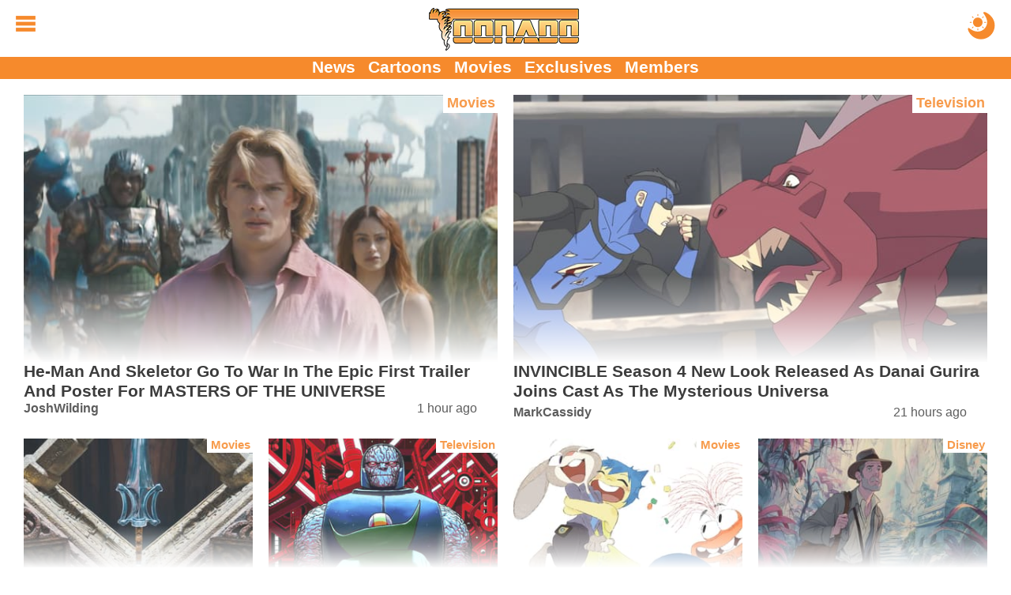

--- FILE ---
content_type: text/html; charset=utf-8
request_url: https://toonado.com/?utm_source=Batman%20Movies&utm_campaign=IHAd_HeMan&utm_medium=referral
body_size: 30203
content:


<!DOCTYPE html>
<html lang="en">

<head id="ctl00_Head1"><meta charset="UTF-8"><meta http-equiv="content-language" content="en-us"><meta name="viewport" content="width=device-width, initial-scale=1"><link rel="alternate" type="application/rss+xml" href="/rss/">
<link rel="manifest" href="/manifest/">
<script type="text/javascript">
    window.addEventListener('load', () => {
        registerSW();
    });
 
    async function registerSW() {
      if ('serviceWorker' in navigator) {
        try {
          await navigator
                .serviceWorker
                .register('/manifest/worker.js');
        }
        catch (e) {
          console.log('SW registration failed');
        }
      }
    }
</script>
<link rel="dns-prefetch" href="https://scripts.mediavine.com">
<link rel="preconnect" href="https://scripts.mediavine.com" crossorigin="">

<!--<link rel="dns-prefetch" href="https://www.googletagmanager.com">
<link rel="preconnect" href="https://www.googletagmanager.com" crossorigin>
<link rel="dns-prefetch" href="https://www.google-analytics.com">
<link rel="preconnect" href="https://www.google-analytics.com" crossorigin>
-->
<script type="text/javascript">
    jScripts = [];//holds all of the scripts that we want to prevent from loading
    var jScriptsLoaded = false;

    document.addEventListener('scroll', jsScrollEL);
    document.addEventListener('mousemove', jsMouseEL);
    document.addEventListener('touchstart', jsTouchEL);
    document.addEventListener('DOMContentLoaded', jsDOMEL);

    function jsScrollEL() {
        initJScripts(500);
    }

    function jsMouseEL() {
        initJScripts(500);
    }

    function jsTouchEL() {
        initJScripts(500);
    }

    function jsDOMEL() {
        
        initJScripts(4250);
        
    }

    function initJScripts(sDelay) {
        document.removeEventListener('scroll', jsScrollEL);
        document.removeEventListener('mousemove', jsMouseEL);
        document.removeEventListener('touchstart', jsTouchEL);
        document.removeEventListener('DOMContentLoaded', jsDOMEL);

        

        if (jScripts.length > 0) {
            
                console.info('[JS Controller] Initializing');
            

            if (jScriptsLoaded) {
                return false;
            }
            else {
                setTimeout(LoadJScripts, sDelay);
            }
        }
        else {
            
            console.info('[JS Controller] Nothing To Run');
            
        }

        
    }

    function LoadJScripts() {
        if (!jScriptsLoaded) {
            jScriptsLoaded = true;

            jScripts
                //.reverse()
                .forEach(function (js) {
                    //if (/complete|loaded/.test(document.readyState)) {
                        if (!document.getElementById(js.id)) {
                            //script doesn't exist
                            var jScript = document.createElement("script");
                            jScript.type = "text/javascript";
                            jScript.id = js.id;
                            jScript.async = js.async;
                            jScript.defer = js.defer;
                            jScript.src = js.source;

                            if (js.attributes != null) {
                                js.attributes.forEach(function (nameValue) {
                                    jScript.setAttribute(nameValue.name, nameValue.value);
                                });
                            }

                            if (js.head) {
                                document.head.appendChild(jScript);
                            }
                            else {
                                document.body.appendChild(jScript);
                            }

                            if (js.runFun != null) {
                                //execute this function
                                eval(js.runFun);
                            }

                            //delete js;
                            jScripts = jScripts.filter(scripts => scripts.id != js.id);

                                
                        }
                    /*}
                    else {//something has begun loading and is changing the DOM
                        jScriptsLoaded = false;

                        setTimeout(LoadJScripts, 1500);

                            
                        console.info('[JS Controller] Script Delayed (' + js.id + ' - DOM Change)');
                            
                    }*/
                });

                
            console.info('[JS Controller] Complete');
                
        }
    }
</script>
    
    <meta name="description" content="Toonado.com is the top online destination for Animated Films & Cartoon news and headlines!">
    <meta name="keywords" content="Toonado.com Animated Films & Cartoon">

    <meta property="og:locale" content="en_US">
    <meta property="og:site_name" content="Toonado.com">
    <meta property="og:url" content="https://toonado.com">
    <meta property="og:title" content="Cartoon and Animated Movie News, Videos & More - Toonado.com">
    <meta property="og:description" content="Toonado.com is the top online destination for Animated Films & Cartoon news and headlines!">
    <meta property="og:type" content="website">

    <script type="application/ld+json">
	    {
		    "@context": "http://schema.org",
		    "@type":    "WebSite",
		    "name":     "Toonado.com",
		    "url":      "https://toonado.com"
	    }
    </script>

    <link rel="icon" href="/favicon.ico" type="image/x-icon"><link rel="shortcut icon" href="/favicon.ico" type="image/x-icon"><link rel="apple-touch-icon" href="/apple-touch-icon.png">
<style type="text/css">
    body {margin:0px auto 0px auto;padding:0; font-family: Calibri,Arial,Verdana,Sans-Serif; font-size: 16pt;}
    img {border:none}
    h1 {margin:0px 0px 10px 0px; font-size:xx-large;}
    h2 {margin:0px 0px 10px 0px; font-size:larger;}
    h3 {margin:0px 0px 10px 0px; font-size:large;}
    a,a:active,a:hover,a:visited {text-decoration: none; color: #10376b; cursor: pointer}
    a:active, a:hover {font-weight: bold;}
    table {border:none}
    table td {vertical-align:top}
    blockquote {margin: 10px auto; padding:5px 25px; outline: solid 4px; outline-offset: -4px;}
    hr {border:none;height:2px;background:rgba(0,0,0,.25);}
    #aspnetForm {background:transparent!important}
    #header {position: relative; margin: 0px auto; width:100%; height: 85px; text-align:center; overflow: hidden;}
        #header a, #header a:visited, #header a:active {text-decoration: none;}
        #header .logo {margin: 10px auto 10px auto; height: 40px; display: block;}
            #header .logo img {margin: auto; width: auto; height: 100%; display: block;}

        #header .menuBTN, #header .menuCBTN {position: absolute; top: 20px; left: 20px; width: 25px; height: 25px; cursor: pointer;}
        #header .menuBTN img, #header .menuCBTN img {width: 100%; height: 100%;}

        #header .themeB {position: absolute; top: 15px; right: 20px; width: 30px; height: 30px;}
        #header .themeB img {width: 100%; height: 100%;}

        #header .links {position: absolute; bottom: 0; width: 100%; padding: 0px 0px 2px 0px; font-size: medium; font-weight: bold; text-align: center;}
        #header .links a {margin-left: 10px; vertical-align: middle;}
        #header .links a:nth-child(1) {margin-left: 0px;}

    .menu {display: none; position: absolute; width: 100%; height: 100%; z-index: 9999999999999999999999;}
    .menu .wrapper {padding: 1%;}
    .menu .links {border-top: solid 1px #e6e6e6;}
        .menu .links a {display: block; padding: 5px 0px 5px 0px; font-weight: bold; border-bottom: solid 1px #e6e6e6;}
    .menu  .moreLinks {margin-top: 20px; font-size: medium; font-weight: bold;}
        .menu .moreLinks .header {margin-bottom: 10px; color: #808080;}
        .menu .moreLinks .linkList {display: inline-block; width: 49%;}
        .menu .moreLinks .linkList a {display: block;}
    .menu .social {margin-top: 20px; font-weight: bold;}
        .menu .social .header {margin-bottom: 10px; color: #808080;}
        .menu .social img {margin-right: 5px; width: 30px; height: 30px; background-size: cover; background-repeat: no-repeat;}
        /*.menu .social .discord {margin-right: 5px; width: 30px; height: 30px; background: url(/images/social/discord.png);}
        .menu .social .facebook {margin-right: 5px; width: 30px; height: 30px; background: url(/images/social/facebook.png);}
        .menu .social .instagram {margin-right: 5px; width: 30px; height: 30px; background: url(/images/social/instagram.png);}
        .menu .social .threads {margin-right: 5px; width: 30px; height: 30px; background: url(/images/social/threads.png);}
        .menu .social .pinterest {margin-right: 5px; width: 30px; height: 30px; background: url(/images/social/pinterest.png);}
        .menu .social .reddit {margin-right: 5px; width: 30px; height: 30px; background: url(/images/social/reddit.png);}
        .menu .social .x {margin-right: 5px; width: 30px; height: 30px; background: url(/images/social/x.png);}
        .menu .social .youtube {width: 30px; height: 30px; background: url(/images/social/youtube.png);}*/
    .menu .sisterSites {display: grid; grid-gap: 10px; padding: 10px; margin-top: 20px; color: #fff; font-weight: bold; background: #7f7f7f;}
        .menu .sisterSites .header {padding: 10px; font-weight: bold; background: rgba(0,0,0,.25);}
        .menu .sisterSites .wrapper {background: none; text-align: center;}
        .menu .sisterSites a, .menu .otherSites a:active, .menu .otherSites a:hover, .menu .otherSites a:visited {color: #fff;}
        .menu .sisterSites .site img {display: block; width: 100%; height: auto;}

    .menu .userbar {float: right; padding: 10px 20px; max-width: 50%; text-align: center;}
    .menu .userbar input {margin-bottom: 10px; width: 100%; font-size: large;}
    .menu .userbar input[type=checkbox] {margin: auto; width: auto;}

    #header .attention {position: absolute; top: -55px; left: 10px; display: block; width: 40px; height: 40px; -webkit-animation: avAlert .5s infinite alternate;}
        @-webkit-keyframes avAlert {
            from {opacity:0.5;
            }
            to {
                opacity:1;
            }
        }
        #header .attention .avatar {width: 100%; height: 100%;}

    .menu #searchForm {width: 100%; margin: 0px auto; padding: 0px; border: none; overflow: hidden;}
        .menu #searchForm .gsc-control-cse {background: none; border: none;}

    #middle {margin: 10px auto 0px auto; width: 100%; overflow: visible;}
    #middle img {}
    #middle embed {}
    #middle object {}
    #middle iframe {max-width: 100%; max-height: 100%; display: block;}
    #middle #left .content {padding: 10px 20px;}
    #middle #right .content {padding: 10px 20px 10px 0px;}

    

    #middle .social {padding: 10px; text-align: center; font-size: x-large; font-weight: bold; background: #bfbfbf;}
        #middle .social .header {margin-bottom: 10px; color: rgba(0,0,0,.75);}
        #middle .social .socialLinks {margin: auto; display: block;}
        #middle .social img {margin: 0px; width: calc((100% - 20px) / 6); height: calc((100% - 20px) / 6); background-repeat: no-repeat; background-size: cover; border: 4px solid #bfbfbf;}
        /*#middle .social .discord {background-image: url(/images/social/discordm.png);}
        #middle .social .facebook {background-image: url(/images/social/facebookm.png);}
        #middle .social .instagram {background-image: url(/images/social/instagramm.png);}
        #middle .social .threads {background-image: url(/images/social/threadsm.png);}
        #middle .social .pinterest {background-image: url(/images/social/pinterestm.png);}
        #middle .social .reddit {background-image: url(/images/social/redditm.png);}
        #middle .social .x {background-image: url(/images/social/xm.png);}
        #middle .social .youtube {background-image: url(/images/social/youtubem.png);}*/

    #left {width: inherit;}
    #right {width: 320px;}
    #right {}

    #right .social {margin-bottom: 0px; width: 300px;}
    #right .social .link {display: inline-block; width: 49%; height: 49px;}
    #right .social .link img {width: 100%; height: 100%;}
    #right .headline h2, #right .headline h3 {font-size: medium;}
    #right .pHeadlines, #right .hotHeadlines {width: 300px;}
    #right .ad {margin: 10px auto 10px auto; width: 300px; text-align: center;}
    #right .hot, #right .popular {margin: 0px 0px 10px 0px; padding: 10px;}
    #right .headlines {padding: 0px;}
    #right .headlines .title {font-size: large; text-shadow: none;}

    .headlines {margin: 0px; padding: 10px; overflow: auto}
    #left .headlines {padding: 0px 10px;}
    .headlines .grid .headline {padding: 10px;}
    .headlines a, .headlines a:active, .headlines a:hover, .headlines a:visited {}
    .headlines .header {margin: 0px 0px 10px 0px; padding: 10px 0px 5px 0px; overflow: auto;}
    .headlines .header h2 {margin: 0px; color: rgba(0,0,0,.5);}
    .headlines .header .text {display: inline-block; font-size: x-large; font-weight: bold;}
    .headlines .header .view {float: right; display: inline-block; width: 42px; height: 16px; text-align: right; overflow: hidden;}

    #left .otherSites .headlines:nth-of-type(odd) {background: none;}
    #left .otherSites .headlines:nth-of-type(even) {background: #efefef;}    
    #left .otherSites .dhMore {margin-right: 0px;}

    #left .dMore {text-align: center;}
    #left .dhMore {margin: 0px 10px 20px 0px; text-align: right;}
    #left .dhMore .link {font-weight: bold; white-space: nowrap; color: #10376b;}

    .headlines .headline {position: relative;}
    .headlines .headline h1 {margin: inherit; font-size: inherit}
    .headlines .headline h2, .headlines .headline h3 {font-size: large;}
    .headlines .headline .title{margin: 0px; font-weight:bold}
    .headlines .headline .imgWrap {position: relative; display: block; width: 100%; padding-top: 56.25%;}
    .headlines .headline .imgWrap:before {content: ''; position: absolute; z-index: 1; top: -1px; right: -1px; bottom: -1px; left: -1px; pointer-events: none;}
    .headlines .headline .image {position: absolute; z-index: 0; top: 0; width: 100%; height: 100%; display: block; object-fit: cover; background: url(/images/loading.gif) no-repeat center;}
    .headlines .headline .summary {display: none;}

    .headlines .headline .details {margin-bottom: 0px; width: 100%; display: block; font-size: small; overflow: hidden;}
    .headlines .headline .author {width: 50%; text-align: left; white-space: nowrap; font-weight: bold; text-overflow: ellipsis; display: inline-block; overflow: hidden;}
    .headlines .headline .time {width: 45%; text-align: right; white-space: nowrap; display: inline-block; overflow: hidden;}
        
    .headlines .grid {display: grid; grid-gap: 0px; word-wrap: break-word;}
    .headlines .grid .separator {display: none}
    .headlines .grid .headline:hover, .headlines .grid .headline:active {opacity: 1;}
    .headlines .grid .headline {word-break: break-word;}
    .headlines .grid .headline .info {}
    .headlines .grid .headline .info .title h2, .headlines .grid .headline .info .title h3 {margin-bottom: 5px;}
    .headlines .grid .headline .category {display: block; position: absolute; z-index: 1; top: -1px; right: -1px; margin: 5px 5px 0px 0px; width: fit-content; max-width: 120px; font-size: smaller; font-weight: bold;}
    .headlines .grid .headline .category a {display: block; padding: 2px 5px; white-space: nowrap; overflow: hidden; text-overflow: ellipsis;}
    .headlines .grid .headline .info .title {display: block; word-break: break-word;}
    .headlines .grid .headline .info .summary {display: none;}
    .headlines .grid .headline .info .details {}

    .homepage {padding: 0px 10px;}
    #DHeadlinesHome {margin: auto; max-width: 1280px;}
    .H1Home {margin: 0px; padding: 0px; width: 0px; height: 0px; overflow: hidden;}

    .hot, .popular {margin: 10px; color: #10376b; outline: 1px solid #8f8f8f; outline-offset: -1px; background: #efefef;}
    .hot .headlines a, .hot .headlines a:active, .hot .headlines a:hover, .hot .headlines a:visited, .popular .headlines a, .popular .headlines a:active, .popular .headlines a:hover, .popular .headlines a:visited {font-weight: bold; color: #10376b;}
    .hot .headlines .header, .popular .headlines .header {text-align: right; color: #000; border-bottom: 1px solid #000;}
    .hot .headlines .header img {width: 20px; height: 30px; vertical-align: bottom; border: none; background: url(/images/icons/flameicon.svg) no-repeat center top;}
    .hot .headlines .header h2, .popular .headlines .header h2,
        .hot .headlines .header h3, .popular .headlines .header h3 {margin: 0px; font-size: unset; color: #000;}
    .hot .headlines .headline h2, .popular .headlines .headline h2,
        .hot .headlines .headline h3, .popular .headlines .headline h3 {font-size: large; text-shadow: none;}
    /*.hot .headlines .grid .headline:nth-child(5n+1) .info .title h2, .popular .headlines .grid .headline:nth-child(5n+1) .info .title h2,
        .hot .headlines .grid .headline:nth-child(5n+1) .info .title h3, .popular .headlines .grid .headline:nth-child(5n+1) .info .title h3 {font-size: large;}*/
    .hot .headlines .grid {display: grid; grid-template-columns: unset;}
    .hot .headlines .grid .headline {display: grid; grid-template-columns: 80px auto;}
    .hot .headlines .grid .details {display: none;}
    /*.hot .headlines .grid .headline:nth-child(5n+1) {grid-column: unset;}
    .hot .headlines .grid .headline:nth-child(5n+1) .info {position: unset; transform: unset; width: unset;}*/
    .hot .headlines .headline .imgWrap, .popular .headlines .headline .imgWrap {display: none;}
    .hot .content, .popular .content {padding: 10px;}
    .hot .header h2 {}
    .hot .count {width: 70px; height: 70px; text-align: center; font-size: x-small; background: url(/images/buttons/chatbubble.svg) no-repeat; background-size: cover;}
    .hot .count span {display: block; margin: 10px 0px -5px 0px; font-size: large; font-weight: bold;}

    .popular .headline {margin-bottom: 10px;}
    .popular .headline .title {display: flex;}
    .popular .headline .title::before {flex: none; counter-increment: none; content: ''; margin: 5px 5px 0px 0px; width: 15px; height: 15px; clip-path: circle(50%); background: #f68a2c;}

    #footer {clear: both; margin: 0px auto 0px auto; width: 100%; font-size: smaller; color: #fff; background: #595959;}
    #footer a, #footer .content a:visited {text-decoration: none;}
    #footer .links {padding: 10px;}
    #footer .links a, #footer .links a:visited {color: #fff;}
    #footer .copyright {padding: 10px;}
    #footer .copyright a {color: #f68a2c; text-decoration: underline;}

    .viewRecorder {position: absolute; top: -2px; left: -2px; width: 1px; height: 1px;}

    .article {overflow: hidden;}
    .article .summary {margin: 0px auto 10px auto; height: fit-content; display: block; overflow: auto;}
    .article .summary .picture {margin: 8px 5px 5px 0px; width: 160px; height: 90px; float: left;}
    .article .summary .picture img {width: 100%; height: 100%;}
    .article .details {margin: 10px 0px; min-height: 40px; max-height: 60px; font-size: medium; display: block;}
    .article .details .category {}
    .article .details .author {}
    .article .content .imgWrap {position: relative; margin: 0px auto 0px auto; width: 100%; padding-top: 56.25%; display: block; background: url(/images/loading.gif) no-repeat center;}
    .article .content .imgWrap .dBannerImg {position: absolute; top: 0; margin-top: 0px; width: 100%; height: 100%; object-fit: cover; display: block;}
    .article .content .imgWrap .mBannerImg {position: absolute; top: 0; margin-top: 0px; width: 100%; height: 100%; object-fit: cover; display: block;}
    .article .content .body .imgWrap {padding: 0px; display: block;}
    .article .content .body .imgWrap img {margin: 10px auto; display: block; width: 100%!important; height: auto!important;}
    .article .details .source {display: block;}
    .article .details .type {margin-top: 5px; float: right; display: block;}
    .article .details .type .name {padding: 5px 10px; color: #fff; font-size: larger; background: #f68a2c; border-radius: 5px; }
    .article .details .type .opinion {padding: 5px 10px; color: #fff; font-size: larger; color: #f68a2c; border: solid 1px #f68a2c; border-radius: 5px; }
    .article .body {clear: both; overflow: auto; display: block;}
    .article .body iframe, .article .body .instagram-media, .article .body .twitter-tweet {margin-left: auto!important; margin-right: auto!important;}
    
    .article .recArticle {margin: 20px 0px; padding: 10px; text-align: left; line-height: normal; overflow: auto;}
    .article .recArticle img {float: left; margin: 0px 10px 0px 0px; width: 33%; height: auto; }
    .article .recArticle .header {font-size: smaller; font-weight: bold; text-transform: uppercase; color: #f68a2c;}
    .article .recArticle h2 {font-size: large;}

    .article .disclaimer {clear: both; margin: 10px 0px; padding: 10px; font-size: smaller}
        .article .disclaimer h4 {text-align: center; text-transform: uppercase; font-size: large;}
        .article .disclaimer h4 a {text-decoration: underline;}

    .article .related {clear: both;}

    .article .morePosts .paging {margin: 10px auto 10px auto;}
    .article .morePosts .paging .button {font-size: smaller;}

    .article .imgWrap {outline: none; background: none;}

    #middle .userProfile {margin: 10px auto 10px auto; padding-top: 10px; width: 100%; display: inline-block; border-top: solid 1px #bfbfbf;}
        #middle .userProfile .user {display: block;}
        #middle .userProfile .heading {margin-bottom: 10px; font-weight: bold;}
        #middle .userProfile .user .avatar {width: 70px; height: 70px; display: block;}
        #middle .userProfile .social {padding: 0px; text-align: left; font-size: inherit; font-weight: normal; background: none; display: block; clear: both;}
        #middle .userProfile .social img {margin-right: 10px; width: 70px; height: 70px; border: none; display: inline-block;}

    .article #adInhouse {margin: 0px auto 10px auto; text-align: center;}
    .article #adInhouse .header {margin-bottom: 5px; font-weight: bold; color: rgba(0,0,0,.5);}
    .article #adInhouse .ad {display: inline-block; width: 200px; height: 83px;}
    .article #adInhouse .ad img {width: 200px; height: 83px;}

    .ListButtons {margin: 0px auto 30px auto; text-align: center;}
    .ListButtons .button {display: inline-block;}

    .article .share {padding: 5px; text-align: center; outline-offset: -2px; background: #bfbfbf;}
        
        .article .share #FBiFrame {margin: 0px 0px 10px 5px; display: inline-block; vertical-align: middle;}

    .newsletterForm {margin-top: 20px; outline-offset: -2px; outline: none!important;}

    .share .button {float: right; margin: 15px 5px 10px 10px; border: solid 2px rgba(0,0,0,.5);}
    .share .button:hover {margin-top: 10px; margin-bottom: 15px;}
    .share .button a {color: #fff; font-weight: bold; font-size: xx-large; text-align: center; padding: 0px 10px 0px 10px; display: block;}

    .PrevNext {margin: 20px auto 0px auto; padding: 0px 50px 0px 50px; clear: both; text-align: center; font-size: larger; font-weight: bold; display: block;}
    .PrevNext a, .PrevNext a:visited, .PrevNext a:active {text-decoration: underline;}

    .catNav {margin-bottom: 10px; width: 100%; overflow: auto; font-weight: bold; border-bottom: solid 2px #000;}
    .catNav a, .catNav a:visited, .catNav a:hover {padding: 5px 10px; color: #fff; display: block; background: #000; float: left;}
    .catNav a.active, .catNav a:hover {color: #bf0000; background: transparent;}
    .catInfo {margin-bottom: 10px; padding-bottom: 10px; display: block; overflow: auto;}
    .categories {margin-top: 20px;}
    .category {white-space: nowrap; display: inline;}
    .catImage {margin: 0px 0px 5px 10px; float: right;}
    .catDescription {display: block;}

     .pictures {width: 100%;}
     .pictures .picture {padding: 10px; text-align: center;}
     .pictures .picture:hover {background: rgba(0, 0, 0, 0.1);}
     .pictures .picture img {width: 146px; max-height: 146px; display: block;}
     .pictures .picture .name {font-weight: bold; display: block;}
     .pictures .picture .category {font-size: smaller; display: block; white-space: normal;}

    .picture .image {margin-bottom: 10px; max-width: 100%; height: auto;}
    .picture .info {clear: both; margin-bottom: 10px; padding-top: 10px}
    .picture .info .description {display: block; margin: 0px 0px 10px 0px;}
    .picture .info .button {display: inline-block; color: #fff;}
    .picture .nextLNK {margin-bottom: 10px; float: right}
    .picture .prevLNK{margin-bottom: 10px;}

     .videos {width: 100%;}
     .videos .seperator {display: inline-block;}
     .videos .video {margin-bottom: 10px; width: 216px; vertical-align: top; text-align: center; display: inline-block;}
     .videos .video:hover {background: rgba(0, 0, 0, 0.1);}
     .videos .video img {width: 216px; height: 122px; display: block;}
     .videos .video .name {font-weight: bold; display: block;}
     .videos .video .category {font-size: smaller; display: block;}

     .video .player iframe, .video .player embed, .video .player object {width: 670px; height: 377px;}
        .video .info {margin-bottom: 10px; overflow: auto;}
        .video .info .description {display: block; margin: 10px 0px 10px 0px;}
        .video .info .date {margin: 10px 0px 20px 0px;}
        .video .info .button {display: inline-block; color: #fff;}
        .video .relatedVideos {clear: both; margin: 10px 0px 10px 0px; width: 100%}
        .video .relatedVideos .header {margin: 0px 0px 5px 0px; height: 22px; border-bottom: solid 2px #bfbfbf;}
        .video .relatedVideos .header .text {float: left; display: inline-block; font-size: large; font-weight: bold; color: #bfbfbf; background: #fff;}
        .video .relatedVideos .videos .seperator {display: inline-block;}
        .video .relatedVideos .video {margin-bottom: 5px; padding: 5px; width: 210px; vertical-align: top; display:inline-block; overflow:hidden;}
        .video .relatedVideos .video img {width: 210px; height: 118px; display: block;}
        .video .relatedVideos .video .name {font-weight: bold; display: block;}

    .wallpapers {width: 100%;}
    .wallpapers .wallpaper {margin-bottom: 10px; width: 216px; vertical-align: top; text-align: center; display: inline-block;}
    .wallpapers .wallpaper:hover {background: rgba(0, 0, 0, 0.1);}
    .wallpapers .wallpaper .name {font-weight: bold; display: block;}
    .wallpapers .wallpaper .category {font-size: smaller; display: block;}

    .wallpaper .picture {width: 210px; display: inline-block; vertical-align: top;}
    .wallpaper .info {width: 455px; display: inline-block; vertical-align: top;}
    .wallpaper .info .name {font-weight: bold;}
    .wallpaper .info .description {display: block; margin: 10px 0px 10px 0px;}
    .wallpaper .info .button {display: inline-block; color: #fff;}
    .wallpaper .image {margin: 0px auto; max-width: 100%; height: auto; display: block;}

    .video .share, .wallpaper .share, .picture .share {clear: both; margin-top: 10px; padding-top: 5px; border: solid 1px rgba(0,0,0,.5); border-left: none; border-right: none; overflow: auto}

    .comments {position: relative; clear: both; margin-top: 10px; padding-top: 10px;}
    .comments table {width: 100%;}
    .comments a {padding: 5px;}
    .comments .paging {}
    .comments .paging span {margin-bottom: 20px; width: 100%; font-weight: bold; font-size: larger; vertical-align: middle; color: #f68a2c;}
    .comments .paging a {vertical-align: middle;}
    .comments .comment {margin-bottom: 10px; display: flex; flex-direction: row; word-break: break-word;}
    .comments .comment .cWrapper {display: flex; flex: 1; flex-direction: column;}
    .comments .comment .content {margin-top: 5px; flex: 1; word-wrap: break-word;}
    .comments .comment .content a {word-break: break-word;}
    .comments .comment .content img {display: block; margin: auto; max-width: 100%}
    .comments .comment .content embed {display: block; margin: auto; max-width: 100%}
    .comments .comment .content object {display: block; margin: auto; max-width: 100%}
    .comments .comment .content iframe {display: block; margin: auto; max-width: 100%}
    .comments .commentsSort{position: absolute; top: 18px; right: 0px;}
    .commentsCount {margin: 0px 0px 10px 0px; text-align: center; font-size: larger; font-weight: bolder; display: block}
    .commentsCount a, .commentsCount a:active, .commentsCount a:hover, .commentsCount a:visited {color: #f68a2c; text-decoration: underline;}
        .commentsCount a:hover {text-decoration: none;}
    .commentsCount img.showComments {background: #f68a2c; mask-image: url(/images/buttons/chatbubblewdots.svg); -webkit-mask-image: url(/images/buttons/chatbubblewdots.svg); background-size: contain; width: 32px; height: 32px; margin-right: 5px; display: inline-block; vertical-align: middle;}
    .commentsCount img.hideComments {background: #f68a2c; mask-image: url(/images/buttons/chatbubblewdots.svg); -webkit-mask-image: url(/images/buttons/chatbubblewdots.svg); background-size: contain; width: 32px; height: 32px; margin-right: 5px; display: inline-block; vertical-align: middle;}
    .comments .manage {text-align: right; right: 0; font-size: smaller;}
    .comments .manage a {margin-left: 5px;}
    .comments .edit {margin-top: 10px}
    .comments .edit textarea {width: 99%; height: 150px;}
    .comments .user {font-size: smaller; color: gray;}
    .comments .comment .avatar {margin-right: 5px; flex: none; text-align: center; overflow: hidden}
    .comments .comment .avatar img {margin-top: 27px; width: 60px; height: 60px;}
    .comments .reply {margin: 0px 0px 0px 30px; padding: 0px 0px 10px 20px; display: flex; flex-direction: row; word-break: break-word;}
    .comments .reply .cWrapper {display: flex; flex: 1; flex-direction: column;}
    .comments .reply .content {margin-top: 5px; flex: 1; word-wrap: break-word;}
    .comments .reply .content a {word-break: break-word;}
    .comments .reply .content img {display: block; margin: auto; max-width: 100%}
    .comments .reply .content embed {max-width: 100%}
    .comments .reply .content object {max-width: 100%}
    .comments .reply .content iframe {max-width: 100%}
    .comments .reply .avatar {margin-right: 5px; flex: none; text-align: center; overflow: hidden}
    .comments .reply .avatar img {margin-top: 27px; width: 50px; height: 50px;}

    .comments .comment .likeBTN, .comments .reply .likeBTN,
        .comments .comment .dislikeBTN, .comments .reply .dislikeBTN {vertical-align: middle; display: inline-block;}
    .comments .comment .likeBTN svg, .comments .reply .likeBTN svg {display: inline-block; width: 20px; height: auto;}
    .comments .comment .dislikeBTN svg, .comments .reply .dislikeBTN svg {margin-top: 15px; display: inline-block; width: 20px; height: auto;}

    .comments .blockUser {margin-top: 2px;}
    .comments .abuseTypes {margin: 5px 0px 0px 0px}
    .comments .abuseTypes a {color: #f00; font-weight: bold}
    .comments .abuseTypes img {padding: 5px; max-width: 35px}
    .comments .row {overflow: auto}
    .comments .rowAlternate {overflow: auto}
    .comments .abuseLink {margin-top: 5px; font-size: smaller; float: right}
    .comments .abuseReport {margin: 5px; padding: 5px; border: solid 2px #000; width: 500px; color: #fff; background: #f00}
    .comments .abuseReport .commentInput {width: 100%; height: 100px}
    .comments .abuseReport .buttons .button {background: #fff;}
    .comments .commentInput {width: 100%; height: 100px}
    .comments .cFooter {margin-top: 5px;}
    .comments .cFooter .interact {}
    .comments .cFooter .interact span {vertical-align: middle;}
    .comments .cFooter .interact a {display: inline-block; margin-right: 5px}
    .comments .cFooter .replyInput textarea {width: 99%; height: 80px;}
    .comments .reply .cFooter {margin-top: 5px;}
    .comments .buttons {margin: auto; width: fit-content;}
    .comments .buttons .button {display: inline-block;}
    .comments .buttons .processing {margin: auto; padding: 2px 6px; width: fit-content; font-weight: bold; color: #f68a2c; box-shadow: none; background: none; border: solid 2px #f68a2c; display: none;}

    .commentsOff {margin: 10px; padding: 10px; text-align: center; font-size: x-large; font-weight: bold; color: #f68a2c;}

    .paging {margin-top: 10px; text-align: center; font-size: large; overflow: auto}
    .paging .disabled {opacity: 0.5}
    .paging .status {margin-right: 5px; font-size: 12px; font-weight: normal;}
    .paging a {margin-right: 5px; padding: 0px 5px; min-width: 20px; line-height: 30px; text-align: center; vertical-align: middle; font-weight: bold; color: #8f8f8f; display: inline-block; border: solid 1px #8f8f8f;}
        .headlines .paging a, .headlines .paging a:visited {color: #8f8f8f}
    .paging a:hover {color: #8f8f8f;}
        .headlines .paging a:hover {color: #8f8f8f;}
    .paging .active {color: #fff; background-color: #f68a2c; border-color: #f68a2c;}
        .headlines .paging .active, .headlines .paging .active:hover {color: #fff;}
    .paging .prev {min-width: 10px; border: none;}
        .paging .prev:before {content: "\276E";}
    .paging .next {margin-right: 0px; min-width: 10px; border: none;}
        .paging .next:after {content: "\276F";}
    .paging .noPage {border: none; background: none;}
        .paging .noPage:before {content: "...";}

    .comments .paging a {margin: 0px; padding: 3px; border: none; min-width: unset;}

    .ageGate {margin-bottom: 20px; padding: 20px; text-align: center; border: solid 4px #f00;}
    .ageGate .select {margin: 20px auto 20px auto;}
    .ageGate .error {font-size: x-large;}

    .success {position: absolute; top: 150px; left: 50%; margin-left: -320px; width: 600px; padding: 20px; text-align: center; border: solid 4px rgba(0,0,0,.5); background: #fff; box-shadow: rgba(0,0,0,.25) 5px 5px 10px;}
    .success h2 {color: green;}

    .error {font-weight: bold; color: #f00; display: block;}

    .polls .questions {padding: 10px; border: solid 2px #e6e6e6;}
    .polls .questions td {padding: 5px;}
    .polls .questions .question {width: 100%; font-weight: bold;}
    .poll .picture {margin-bottom: 10px;}
    .polls .questions .alternate {background: rgba(0,0,0,.25);}

    .poll .picture {width: 100%; margin-bottom: 10px;}
    .poll .question {margin-bottom: 10px; padding-bottom: 10px; font-size: xx-large; font-weight: bold; text-align: center; border: solid 2px #e6e6e6; border-left: none; border-right: none; display: block;}
    .poll .link {font-size: large;}
    .poll .answers {margin-bottom: 10px;}
    .poll .results {border: solid 4px #e6e6e6; padding: 20px;}

    .BOSPoll {padding: 20px; width: 75%; border: solid 4px #e6e6e6; background: #fff; overflow: auto;}
    .BOSPoll .PollQuestion {font-size: larger; font-weight: bold; margin-bottom: 10px;}
    .BOSPoll .PollAnswers td {padding-bottom: 5px;}
    .BOSPoll .PollResults a {padding: 5px 10px 5px 10px; text-align: center; font-weight: bold; color: #fff; cursor: pointer; opacity: 0.75; box-shadow: 5px 5px 5px rgba(0,0,0,.25); display: inline-block; background: #1e5da9;
        background: -moz-linear-gradient(top,  #1e5da9 0%, #0b284d 100%);
        background: -webkit-gradient(linear, left top, left bottom, color-stop(0%,#1e5da9), color-stop(100%,#0b284d));
        background: -webkit-linear-gradient(top,  #1e5da9 0%,#0b284d 100%);
        background: -o-linear-gradient(top,  #1e5da9 0%,#0b284d 100%);
        background: -ms-linear-gradient(top,  #1e5da9 0%,#0b284d 100%);
        background: linear-gradient(to bottom,  #1e5da9 0%,#0b284d 100%);
        filter: progid:DXImageTransform.Microsoft.gradient( startColorstr='#1e5da9', endColorstr='#1e5da9',GradientType=0 )}

    .userProfile {}
    .userProfile .avatar {float: left; margin: 0px 10px 5px 0px}
    .userProfile .info {margin-bottom: 20px;}
    .userProfile .info .button {margin: 10px 0px 10px 0px;}
    .userProfile .bio {margin-top: 10px; display: block;}
    .userProfile .social {display: block; margin-top: 10px}
    .userProfile .social .facebook {margin-right: 5px; width: 30px; height: 30px; background: url(/images/sprites/base.png) -10px -54px no-repeat;}
    .userProfile .social .twitter {margin-right: 5px; width: 30px; height: 30px; background: url(/images/sprites/base.png) -10px -84px no-repeat;}
    .userProfile .social .google {margin-right: 5px; width: 30px; height: 30px; background: url(/images/sprites/base.png) -10px -114px no-repeat;}
    .activities {margin-bottom: 20px}
    .activities .header {margin: 0px auto 5px auto; width: 670px; height: 22px; border-bottom: solid 2px #bfbfbf; overflow: auto;}
    .activities .header .text {float: left; display: inline-block; font-size: large; font-weight: bold; color: #bfbfbf; background: #fff;}
    .activities .item {overflow: auto; padding-bottom: 10px;}

    .categoryList {width: 100%}
    .categoryList .seperator {display: none;}
    .categoryList .item {padding: 10px; overflow-wrap: anywhere;}
    .categoryList .item:nth-of-type(even) {background: rgba(0,0,0,.1);}
    .categoryList .item .image img {margin: 0px 10px 0px 0px; max-width: 120px; max-height: 120px; float: left;}
    .categoryList .item .name {font-size: larger; font-weight: bold; display: block; margin-bottom: 10px;}
    .categoryList .item .description {display: block;}
    .categoryList .item .children {margin-top: 10px; font-size: larger;}

    .breadcrumb {text-transform: uppercase; font-size: large; margin: 10px 20px 0px 20px;}
        .breadcrumb a, .breadcrumb a:visited {display: inline-block; margin-right: 5px; padding: 5px; color: #404040;}
            .breadcrumb a:active, .breadcrumb a:hover {text-decoration: underline; color: #f68a2c;}
        .breadcrumb a:before {display: inline-block; margin-right: 5px; content: "\25B8"; color: #404040;}
            .breadcrumb a:nth-child(1):before {margin: 0px; content: none;}

    .textSmall {font-size: small;}

    .center {text-align: center;}

    .learnLink {font-size: small;}
    .learnLink p {margin: 0px; padding: 0px;}

    .mobile .ad {margin: 10px auto; width: 300px; min-height: 250px; text-align: center;}

    .blsnet {text-align: center;}
    .blsnet div {margin: 10px; padding: 10px; width: 400px; height: 54px; display: inline-block; outline: 2px solid rgba(0,0,0,.5); outline-offset: -2px; background: #bfbfbf;}

    .mv-ad-box {background-color: #fff!important; overflow: hidden!important;}
    .mv-ad-box .mv-rail-frame-400 {background-color: #fff!important;}
    .mv-ad-box .mv-rail-slide-600 {background-color: #fff!important;}

    .twitter-tweet, .twitter-tweet-rendered {display: block!important; margin-left: auto; margin-right: auto;}
    
    
        body {color:#404040;}

        #middle {background: #fff;}

        #header {color: #fff;  background: #fff;/* background: linear-gradient(0deg, #fff 50%, #f68a2c 150%);*/}
            #header a, #header a:visited, #header a:active {color: #fff;}
	    #header .themeB .themeB0{fill:#f68a2c;}
	        #header .themeB .themeB1{fill:#f68a2c;}
	    #header .menuBTN .menuB0{fill:#f68a2c;}
	    #header .menuCBTN .closeB0{fill:#f68a2c;}
	        #header .menuCBTN .closeB1{fill:#f68a2c;}
        #header .links {background: #000;}
        #header .links {background: #f68a2c;}
            
        .menu .wrapper {padding: 1%; background: #fff;}
        .menu a, menu a:visited, menu a:active {color: #1a1a1a;}
        
        .menu .userbar {float: right; padding: 10px 20px; max-width: 50%; text-align: center; background: #fff;}
    
        .menu .links {border-top: solid 1px #e6e6e6;}
        .menu .links a {display: block; padding: 5px 0px 5px 0px; font-weight: bold; border-bottom: solid 1px #e6e6e6;}
    
        .headlines a, .headlines a:active, .headlines a:hover, .headlines a:visited {color: #1a1a1a;}      
        .headlines .header {border-bottom: 1px solid rgba(0,0,0,.25);}
        .headlines .header .text {color: #bfbfbf;}
        .headlines .header a, .headlines .header a:active, .headlines .header a:hover, .headlines .header a:visited {color: #bfbfbf;}

        .headlines .headline .imgWrap:before {background: linear-gradient(0deg, rgba(255,255,255,1) 0%, rgba(255,255,255,0) 33%);}
        #left .otherSites .headlines:nth-of-type(even) .headline .imgWrap:before {background: linear-gradient(0deg, rgba(239,239,239,1) 0%, rgba(239,239,239,0) 33%);}

        .headlines .grid .headline .category {color: #f68a2c; background: #FFF;}
        
        .categoryList .item:nth-of-type(even) {background: rgba(255,255,255,.1);}

        .article .summary {color: rgba(0, 0, 0, .50);}
        .article blockquote {background: rgba(0,0,0,.1); outline-color: rgba(0,0,0,.5);}

        .article .recArticle {background: rgba(0,0,0,.10); border-left: solid 10px #f68a2c;}
        .article .recArticle .header {font-size: smaller; font-weight: bold; text-transform: uppercase; color: #f68a2c;}
        .article .recArticle a, .article .recArticle a:visited, .article .recArticle a:hover, .article .recArticle a:active {color: rgba(0,0,0,.75);}

        .article .newsletterForm {outline: solid 2px #f68a2c;}

        .article .share {outline: solid 2px #f68a2c;}
        
        .comments .paging a, .comments .paging a:visited {color: #f68a2c;}
        .comments table {width: 100%;}
        .comments .row .comment .content {border: solid 1px rgba(0,0,0,.25);}
        .comments .rowAlternate .comment .content {background: rgba(0,0,0,.1);}
        .comments .row .reply .content {border: solid 1px rgba(0,0,0,.25);}
        .comments .rowAlternate .reply .content {background: rgba(0,0,0,.1);}
        .comments .reply {border-left: 1px dashed rgba(0,0,0,.25);}
        
        .comments .comment .likeBTN .themeB0, .comments .reply .likeBTN .themeB0,
            .comments .comment .dislikeBTN .themeB0, .comments .reply .dislikeBTN .themeB0{fill: #f68a2c;}
        .comments .comment .likeBTN .active .themeB0, .comments .reply .likeBTN .active .themeB0,
            .comments .comment .dislikeBTN .active .themeB0, .comments .reply .dislikeBTN .active .themeB0{fill: #f68a2c;}

        .siteAlert {background: #f3fbfb; outline: solid 4px #a5e3de;}
        .siteAlert .closeButton img {background: url(/images/themes/light/buttons/close.svg) no-repeat;}

        .learnContent .content {margin-bottom: 10px; background: rgba(0,0,0,.1);}
    

    .loading {clear: both; position: relative; display: block; margin: 10px auto 10px auto; width: 32px; height: 32px; background: url(/images/loading.gif) no-repeat center;}

    .chevron:before {content: "\25BC"; font-size: small;}
    .active .chevron:before {content: "\25B2"; font-size: small;}

    @keyframes loadRotate {
      100% {
        transform: rotate(360deg);
      }
    }

    @keyframes loadDash {
      0% {
        stroke-dasharray: 1, 150;
        stroke-dashoffset: 0;
      }
      50% {
        stroke-dasharray: 90, 150;
        stroke-dashoffset: -35;
      }
      100% {
        stroke-dasharray: 90, 150;
        stroke-dashoffset: -124;
      }
    }

    @media only screen and (max-width: 340px) {
        #header .logo {height: 35px;}
        #header .logo img {margin: 20px auto 0px auto; width: 170px; height: auto;}
        #middle #left .content {padding: 10px;}
        #middle #left .headlines {padding: 0px;}
        #middle #left .popular .headlines, #middle #left .hot .headlines {padding: 10px;}
        #middle #left .otherSites .headlines {padding: 10px;}
        #middle #left .dhMore .link {white-space: normal;}

        .article .content .imgWrap .dBannerImg {display: none;}
        .article .content .imgWrap .mBannerImg {display: block;}

        .twitter-tweet iframe, .twitter-tweet-rendered iframe {width: 300px!important;}
    }

    @media only screen and (max-width: 800px) {
        #right {display: none;}
        #left {display: block;}
     
        .headlines .grid {grid-template-columns: unset;}

        /*.mobile {display: block;}
        .desktop {display: none;}*/

        #left .headlines .grid .headline:nth-child(3n+1) {grid-column: unset;}
        #left .hot .headlines .grid .headline:nth-child(3n+1) {grid-column: unset;}

        .article .content .imgWrap .dBannerImg {display: none;}
        .article .content .imgWrap .mBannerImg {display: block;}

        .twitter-tweet iframe, .twitter-tweet-rendered iframe {width: 300px!important;}
    }

    @media only screen and (min-width: 500px) {
        /*.headlines .grid .headline:nth-child(5n+1) .info .title h2, .headlines .grid .headline:nth-child(5n+1) .info .title h3 {font-size: x-large;}*/
        
        .headlines .grid {grid-template-columns: repeat(2, 1fr);}

        #left .headlines .grid .headline:nth-child(3n+1) {grid-column: unset;}
        #left .hot .headlines .grid .headline:nth-child(3n+1) {grid-column: unset;}

        .article .content .imgWrap .dBannerImg {display: none;}
        .article .content .imgWrap .mBannerImg {display: block;}

        .twitter-tweet iframe, .twitter-tweet-rendered iframe {width: 300px!important;}
    }

    @media only screen and (min-width: 800px)
    {
        #left {display: table-cell; vertical-align: top;}
        #right {display: table-cell; vertical-align: top}

        /*.mobile {display: none;}
        .desktop {display: block;}*/

        #header {height: 100px;}
        #header .menuBTN {width: 25px; height: 20px;}
        #header .logo {height: 50px;}
        #header .themeB {width: 35px; height: 35px;}
        #header .links {font-size: inherit;}
        
        .menu .sisterSites .header {grid-column: 1 / span 2}

        /*.headlines .grid .headline:nth-child(5n+1) .info .title h2, .headlines .grid .headline:nth-child(5n+1) .info .title h3 {font-size: xx-large;}*/
        
        .commentsCount {font-size: xx-large}
        .commentsCount img.showComments, .commentsCount img.hideComments {margin-right: 10px; width: 48px; height: 48px;}
        
        .headlines .grid {grid-template-columns: repeat(4, 1fr);}
        #left .headlines .grid .headline:nth-child(3n+1) {grid-column: unset;}

        .homepage .headlines .grid .headline:nth-child(1), #left .headlines .grid .headline:nth-child(6n+1) {margin: 0px; grid-column: 1 / span 2; overflow: hidden;}
        .homepage .headlines .grid .headline:nth-child(1) .imgWrap, #left .headlines .grid .headline:nth-child(6n+1) .imgWrap {max-width: unset;}
        .homepage .headlines .grid .headline:nth-child(2), #left .headlines .grid .headline:nth-child(6n+2) {margin: 0px; grid-column: 3 / span 2; overflow: hidden;}
        .homepage .headlines .grid .headline:nth-child(2) .imgWrap, #left .headlines .grid .headline:nth-child(6n+2) .imgWrap {max-width: unset;}      
        .headlines .grid .headline:nth-child(6n+1) .info .title h2, .headlines .grid .headline:nth-child(6n+1) .info .title h3,
            .headlines .grid .headline:nth-child(6n+2) .info .title h2, .headlines .grid .headline:nth-child(6n+2) .info .title h3 {font-size: unset;}
        .headlines .grid .headline:nth-child(6n+1) .category,
            .headlines .grid .headline:nth-child(6n+2) .category {max-width: 225px; font-size: large;}

        #left .hot, #left .popular {display: none;}
        /*#left .hot .headlines .grid .headline:nth-child(6n+1) {grid-column: unset; grid-row: unset;}
        #left .hot .headlines .grid .headline:nth-child(6n+2) {grid-column: unset; grid-row: unset;}*/

        .article .share {display: block;}

        .article .content .imgWrap .dBannerImg {display: none;}
        .article .content .imgWrap .mBannerImg {display: block;}

        .twitter-tweet iframe, .twitter-tweet-rendered iframe {width: 400px!important;}
    }

    @media only screen and (min-width: 1000px)
    {
        #header .logo a {display: inline-block; width: fit-content;}

        /*.homepage .desktopHeadlines .headlines .grid .headline:nth-child(5n+1) .info .title h2 {font-size: xxx-large;}*/
        
        .headlines .grid .headline {opacity: .85;}

        .hot .headlines .headline h2, .popular .headlines .headline h2,
            .hot .headlines .headline h3, .popular .headlines .headline h3 {font-size: larger;}
        /*.hot .headlines .grid .headline:nth-child(5n+1) .info .title h2, .popular .headlines .grid .headline:nth-child(5n+1) .info .title h2,
            .hot .headlines .grid .headline:nth-child(5n+1) .info .title h3, .popular .headlines .grid .headline:nth-child(5n+1) .info .title h3 {font-size: larger;}*/

        .article .recArticle h2 {font-size: xx-large;}

        .article .content .imgWrap .dBannerImg {display: block;}
        .article .content .imgWrap .mBannerImg {display: none;}

        .twitter-tweet iframe, .twitter-tweet-rendered iframe {width: 550px!important;}
    }

    @media only screen and (min-width: 1280px)
    {
        #top {position: relative; margin: 0px auto; max-width: 1280px;}
        #middle {max-width: 1280px;}
        #footer {max-width: 1280px;}
        #left {width: 960px; display: table-cell; vertical-align: top;}
        #right {display: table-cell; vertical-align: top}

        /*.headlines .grid .headline:nth-child(5n+1) .imgWrap {width: 70%; max-width: 600px;}*/
        .headlines .grid .headline .details {font-size: medium;}

        .article .content .imgWrap .dBannerImg {display: block;}
        .article .content .imgWrap .mBannerImg {display: none;}
    }

    #adATF300x250 {max-width: 300px; height: 261px; margin: 0px auto 20px auto; text-align:center; overflow:hidden}
    #adBTF300x250 {max-width: 300px; min-height: 61px; max-height: 261px; margin: 10px auto 10px auto; text-align:center; overflow:hidden}
    #adBTF2300x250 {max-width: 300px; min-height: 61px; max-height: 261px; margin: 10px auto 10px auto; text-align:center; overflow:hidden}
    #adATF728x90 {margin: 10px auto 0px auto; max-width: 320px; min-height: 61px; max-height: 620px; text-align:center; overflow: hidden}
    #adBTF728x90 {margin: 10px auto 10px auto; max-width: 320px; min-height: 61px; max-height: 620px; text-align:center; overflow: hidden}
    #videoAd {margin-bottom: 10px; width: 100%; height: 211px;}
    #adInhouse {margin-top: 20px; padding: 5px 0px 5px 0px; text-align: center; color: rgba(0,0,0,.5); font-size: smaller; border-top: solid 1px rgba(0,0,0,.25)}
    #adInhouse .ad {margin-top: 10px; min-height: 100px; max-height: 125px}
    #fContainer{width:100%;overflow:auto}
    .zergnet {margin-top: 10px; padding: 5px 0px 5px 0px; text-align: center; color: rgba(0,0,0,.5); font-size: smaller; border-top: solid 1px rgba(0,0,0,.25)}
    
    .button {display: block; margin: auto; padding: 2px 6px; width: fit-content; font-weight: bold; box-shadow: none; background: none; border: solid 2px #f68a2c;}
    a.button, a.button:active, a.button:hover, a.button:visited {color: #f68a2c;}
    
    .siteAlert {margin: 20px; padding: 20px; text-align: center;}
    .siteAlert .closeButton img {display: block; margin: 20px auto 0px auto; width: 30px; height: 30px;}

    .headlines .gemini-loaded {padding: 5px 0px 10px 0px; background: rgba(0,0,125,.1)}
    .headlines .list .gemini-loaded .image {margin-right: 5px; width: 120px!important; height: 68px!important; float: left;}
    .headlines .grid .gemini-loaded .image {margin: 0px auto 5px auto; width:160px!important; height: 90px!important}
    .gemini-loaded .title {color: rgba(0,0,0,.75)}

    .hidden {display: none}

    .pwVPlayer {width: 340px!important; height: 191px!important;}        
    .trendi {width: 300px; margin: 20px auto 0px auto; text-align: center; overflow: auto;}
    .pw-in-article {width: 300px !important; margin: auto;}
    div.pw-ad-tag.pw-in-article {width: 100% !important;}
    .is-sticky-right-bottom{ bottom: 100px !important;}
    .close-btn-right-bottom{bottom: 140px !important;}

    .b-lazy {opacity: 0; transition: all 500ms;}
    .b-loaded {opacity: 1;}

    .bTB {display: none;}

    /* Mediavine Ad CSS */
    @media only screen and (min-width: 800px) {
        #right.desktop {
            max-width: 320px !important;
        }
    }
    /* Mediavine CSS Ends */


    

    #amplified_100006889 {margin: 0px auto 15px auto;}
    @media only screen and (min-width: 1000px) {
        #amplified_100006889 {margin-left: 600px;}
    }
</style>
    
    <script type="text/javascript" src="/js/master.js?cb=20230426" defer=""></script>
<title>
	Cartoon and Animated Movie News, Videos & More - Toonado.com
</title></head>
<body>
    <!– google_ad_section_start(weight=ignore) –>
    <form method="post" action="/?utm_source=batman%20movies&amp;utm_campaign=ihad_heman&amp;utm_medium=referral" id="aspnetForm">
<div class="aspNetHidden">
<input type="hidden" name="__EVENTTARGET" id="__EVENTTARGET" value="">
<input type="hidden" name="__EVENTARGUMENT" id="__EVENTARGUMENT" value="">
<input type="hidden" name="__CVSTATE" id="__CVSTATE" value="zlcl52higqypxv5nkozx4gtm_/?utm_source=Batman%20Movies&amp;utm_campaign=IHAd_HeMan&amp;utm_medium=referral">
<input type="hidden" name="__VIEWSTATE" id="__VIEWSTATE" value="">
</div>









        


        

<div id="top">
    <div id="header">
        <div id="NavOpenBTN" class="menuBTN">
            
<svg role="img" version="1.1" id="Layer_1" xmlns="http://www.w3.org/2000/svg" xmlns:xlink="http://www.w3.org/1999/xlink" x="0px" y="0px" viewbox="0 0 200 160" style="enable-background:new 0 0 200 160;" xml:space="preserve">
	<title>Toonado.com Menu</title>

	<g>
		<rect x="1.1" y="0.7" class="menuB0" width="197.9" height="38"></rect>
		<rect x="1.1" y="121.1" class="menuB0" width="197.9" height="38"></rect>
		<rect x="1.1" y="60.9" class="menuB0" width="197.9" height="38"></rect>
	</g>
</svg>

        </div>
        <div id="NavCloseBTN" class="menuCBTN hidden">
            
<svg version="1.1" id="Layer_1" xmlns="http://www.w3.org/2000/svg" xmlns:xlink="http://www.w3.org/1999/xlink" x="0px" y="0px" viewbox="0 0 256 256" style="enable-background:new 0 0 256 256;" xml:space="preserve">
<g>
	<path class="closeB0" d="M128.8,196.1L79,245.9c0,0-17.6,19.7-37.3,0l-31.2-31.2c0,0-21.2-16.1,0-37.3l49.8-49.8l0,0l-48-48
		c0,0-19.7-17.6,0-37.3l31.2-31.2c0,0,16.1-21.2,37.3,0l48,48l0,0l49.5-49.5c0,0,18.6-18.7,37.3,0l31.2,31.2
		c19.8,19.8,0,37.3,0,37.3l-49.5,49.5l0,0l49,49c0,0,18.7,18.6,0,37.3L215,245.1c-19.8,19.8-37.3,0-37.3,0L128.8,196.1L128.8,196.1z
		"></path>
	<path class="closeB1" d="M128.8,177.1l-53.6,53.6c0,0-12.7,14.2-27,0l-22.6-22.6c0,0-15.3-11.6,0-27l53.6-53.6l0,0L25.6,74
		c0,0-14.2-12.7,0-27l22.6-22.6c0,0,11.6-15.3,27,0l53.6,53.6l0,0l54-54c0,0,13.4-13.5,27,0l22.6,22.6c14.4,14.4,0,27,0,27l-54,54
		l0,0l53.9,53.9c0,0,13.5,13.4,0,27l-22.6,22.6c-14.4,14.4-27,0-27,0L128.8,177.1L128.8,177.1z"></path>
</g>
</svg>
        </div>
        <div class="logo">
            <a href="/"><img src="/images/logo.png" width="204" height="54" alt="Toonado.com"></a>
        </div>
        <div class="themeB">
            <a href="javascript:ChangeTheme()">
<svg role="img" version="1.1" id="Layer_1" xmlns="http://www.w3.org/2000/svg" xmlns:xlink="http://www.w3.org/1999/xlink" x="0px" y="0px" viewbox="0 0 256 256" style="enable-background:new 0 0 256 256;" xml:space="preserve">
	<title>Change The Theme</title>
	<desc>This button allows you to modify the site theme for Dark Mode or Light Mode.</desc>

	<g>
		<circle class="themeB0" cx="94.8" cy="97" r="44.7"></circle>
		<ellipse class="themeB0" cx="95.4" cy="29.8" rx="3.9" ry="10.1"></ellipse>
		<ellipse class="themeB0" cx="95.4" cy="162.9" rx="3.9" ry="10.1"></ellipse>
		<ellipse transform="matrix(0.7071 -0.7071 0.7071 0.7071 6.2121 114.8986)" class="themeB0" cx="141.8" cy="50" rx="10.1" ry="3.9"></ellipse>
		<ellipse transform="matrix(0.7071 -0.7071 0.7071 0.7071 -87.8546 75.9349)" class="themeB0" cx="47.7" cy="144" rx="10.1" ry="3.9"></ellipse>
		<ellipse transform="matrix(0.7071 -0.7071 0.7071 0.7071 -20.6959 48.6499)" class="themeB0" cx="48.4" cy="49.3" rx="3.9" ry="10.1"></ellipse>
	
			<ellipse transform="matrix(0.7071 -0.7071 0.7071 0.7071 -59.6596 142.7166)" class="themeB0" cx="142.4" cy="143.4" rx="3.9" ry="10.1"></ellipse>
		<ellipse class="themeB0" cx="162.6" cy="97" rx="10.1" ry="3.9"></ellipse>
		<ellipse class="themeB0" cx="29.5" cy="97" rx="10.1" ry="3.9"></ellipse>
		<path class="themeB1" d="M2.9,161.9"></path>
		<path class="themeB1" d="M161.5,2.5"></path>
		<path class="themeB1" d="M2.9,156.5c0.1-4.2,3.4-7.6,7.6-7.6c2.4,0,4.6,1.1,6,2.9c0,0,36.6,30.7,76.9,30.7c48.7,0,88.1-39.4,88.1-88.1
			c0-37.6-33.8-80.5-33.8-80.5c-1-1.3-1.5-2.9-1.5-4.6c0-4.2,3.4-7.6,7.6-7.6c0,0,9.3-1.3,25.2,7.8c41.4,23.6,72.7,64.7,72.7,115.9
			c0,70.8-56.9,128.2-127.1,128.2c-52.5,0-97.6-32.1-116.9-78C7.8,175.5,2.8,164.5,2.9,156.5z"></path>
	</g>
</svg>
</a>
        </div>
        <div class="links">
            
                    <a href="/news/">News</a>
                
                    <a href="/cartoons/">Cartoons</a>
                
                    <a href="/movies/">Movies</a>
                
                    <a href="/exclusives/">Exclusives</a>
                
                    <a href="/members/">Members</a>
                
        </div>
    </div>

    <div id="Nav" class="menu">
        <div class="wrapper">
            
<div id="searchForm">    
    <div class="gcse-search"></div>
</div>

<script>
    jScripts.push({ id: 'gsJS', async: true, defer: false, head: true, body: false, source: 'https://cse.google.com/cse.js?cx=004124472057393388504:nv0nytw7zlc' });
</script>
<noscript>
    <script async="" src="https://cse.google.com/cse.js?cx=004124472057393388504:nv0nytw7zlc"></script>
</noscript>

            
<div class="userbar">
    <div id="ctl00_m_homeheader_m_userbar_m_updatePNL">
	    
            <div id="ctl00_m_homeheader_m_userbar_m_loginRequiredPNL" class="inactive">
		                
                <a id="ctl00_m_homeheader_m_userbar_m_loginRequiredBTN" class="button" href="javascript:__doPostBack(&#39;ctl00$m_homeheader$m_userbar$m_loginRequiredBTN&#39;,&#39;&#39;)">Sign In</a>                
                <strong>or</strong> <a href="/register/">Register</a>
            
	</div>
            
            

            
            
            
        
</div>
</div>

            <div class="links">
                <a href="/news/">News</a><a href="/cartoons/">Cartoons</a><a href="/movies/">Movies</a><a href="/exclusives/">Exclusives</a><a href="/features/">Lists</a><a href="/interviews/">Interviews</a><a href="/reviews/">Reviews</a>

                <a href="/members/">Members</a>
            </div>

            <div class="moreLinks">
                <div class="header">
                    MORE
                </div>

                <div class="linkList">
                    <a href="/">Home</a>
                    <a href="/index/">Category Index</a>
                    <a href="/sitemap/">Site Map</a>
                    <a href="/about/">About</a>
                    <a href="/about/contact/">Contact</a>
                </div>

                <div class="linkList">
                    <a href="/about/advertise/">Advertise</a>
                    <a href="/about/privacy/">Privacy</a>
                    <a href="/about/tos/">Terms Of Service</a>
                    <a href="/about/copyright/">Copyright</a>
                    <a href="/about/trademark/">Trademark</a>
                </div>
            </div>

            
<div class="social">
    <div class="header">
        FOLLOW Toonado.com
    </div>
    <div class="socialLinks">
    
        <a href="https://discord.gg/bTdE5qxP8C" target="_blank"><img src="/images/transparent.gif" width="120" height="120" data-src="/images/social/Discordm.png" alt="Follow us on Discord" fetchpriority="low" loading="lazy" class="blur-up lazyload"></a>
        
        <a href="https://www.facebook.com/Toonadocom" target="_blank"><img src="/images/transparent.gif" width="120" height="120" data-src="/images/social/Facebookm.png" alt="Follow us on Facebook" fetchpriority="low" loading="lazy" class="blur-up lazyload"></a>
        
        <a href="https://x.com/toonadocom" target="_blank"><img src="/images/transparent.gif" width="120" height="120" data-src="/images/social/Xm.png" alt="Follow us on X" fetchpriority="low" loading="lazy" class="blur-up lazyload"></a>
        
        <a href="https://www.youtube.com/c/toonado" target="_blank"><img src="/images/transparent.gif" width="120" height="120" data-src="/images/social/YouTubem.png" alt="Follow us on YouTube" fetchpriority="low" loading="lazy" class="blur-up lazyload"></a>
        
        <a href="https://www.reddit.com/search/?q=site%3A%20toonado.com&sort=new" target="_blank"><img src="/images/transparent.gif" width="120" height="120" data-src="/images/social/Redditm.png" alt="Follow us on Reddit" fetchpriority="low" loading="lazy" class="blur-up lazyload"></a>
        
    </div>
</div>

            
            
<div class="sisterSites">
    <div class="header">
        The Best Little Sites Network
    </div>

    
    <div class="wrapper">
        <div class="site">
        
            <a href="https://actionewz.com?utm_source=Toonado.com&utm_campaign=IHAd_Default&utm_medium=referral" target="_blank"><img class="blur-up lazyload" src="/images/transparent.gif" data-src="https://toonado.com/cdn-cgi/image/fit=cover,width=300,height=125,quality=75/images/ads/an/300x125(default).jpg" alt="Action Movie and TV News - AnimeMojo.com" width="300" height="125"></a>
        </div>
    </div>
    
    <div class="wrapper">
        <div class="site">
        
            <a href="https://animemojo.com?utm_source=Toonado.com&utm_campaign=IHAd_Default&utm_medium=referral" target="_blank"><img class="blur-up lazyload" src="/images/transparent.gif" data-src="https://toonado.com/cdn-cgi/image/fit=cover,width=300,height=125,quality=75/images/ads/am/300x125(default).png" alt="Anime News, Trailers & More - AnimeMojo.com" width="300" height="125"></a>
        </div>
    </div>
    
    <div class="wrapper">
        <div class="site">
        
            <a href="https://comicbookmovie.com?utm_source=?utm_source=Toonado.com&utm_campaign=IHAd_Default&utm_medium=referral" target="_blank"><img class="blur-up lazyload" src="/images/transparent.gif" data-src="https://toonado.com/cdn-cgi/image/fit=cover,width=300,height=125,quality=75/images/ads/cbm/300x125(default).png" alt="Superhero News, Videos, Rumors & More - ComicBookMovie.com" width="300" height="125"></a>
        </div>
    </div>
    
    <div class="wrapper">
        <div class="site">
        
            <a href="https://fearhq.com?utm_source=Toonado.com&utm_campaign=IHAd_Default&utm_medium=referral" target="_blank"><img class="blur-up lazyload" src="/images/transparent.gif" data-src="https://toonado.com/cdn-cgi/image/fit=cover,width=300,height=125,quality=75/images/ads/fear/300x125(default).jpg" alt="Horror News - FearHQ.com" width="300" height="125"></a>
        </div>
    </div>
    
    <div class="wrapper">
        <div class="site">
        
            <a href="https://fullthrottlehq.com?utm_source=Toonado.com&utm_campaign=IHAd_Default&utm_medium=referral" target="_blank"><img class="blur-up lazyload" src="/images/transparent.gif" data-src="https://toonado.com/cdn-cgi/image/fit=cover,width=300,height=125,quality=75/images/ads/fthq/300x125(default).jpg" alt="F1 Auto Racing News - FullThrottleHQ.com" width="300" height="125"></a>
        </div>
    </div>
    
    <div class="wrapper">
        <div class="site">
        
            <a href="https://gamefragger.com?utm_source=Toonado.com&utm_campaign=IHAd_Default&utm_medium=referral" target="_blank"><img class="blur-up lazyload" src="/images/transparent.gif" data-src="https://toonado.com/cdn-cgi/image/fit=cover,width=300,height=125,quality=75/images/ads/gf/300x125(default).png" alt="Video Game News, Reviews, Trailers & More - GameFragger.com" width="300" height="125"></a>
        </div>
    </div>
    
    <div class="wrapper">
        <div class="site">
        
            <a href="https://sffgazette.com?utm_source=Toonado.com&utm_campaign=IHAd_Default&utm_medium=referral" target="_blank"><img class="blur-up lazyload" src="/images/transparent.gif" data-src="https://toonado.com/cdn-cgi/image/fit=cover,width=300,height=125,quality=75/images/ads/sff/300x125(default).jpg" alt="Sci-Fi and Fantasy News, Videos, Rumors & More - SFFGazette.com" width="300" height="125"></a>
        </div>
    </div>
    
    <div class="wrapper">
        <div class="site">
        
            <a href="https://toonado.com?utm_source=Toonado.com&utm_campaign=IHAd_Thundercats&utm_medium=referral" target="_blank"><img class="blur-up lazyload" src="/images/transparent.gif" data-src="https://toonado.com/cdn-cgi/image/fit=cover,width=300,height=125,quality=75/images/ads/toon/300x125(thundercats).jpg" alt="Cartoon and Animated Film News, Videos, Rumors & More - Toonado.com" width="300" height="125"></a>
        </div>
    </div>
    
    <div class="wrapper">
        <div class="site">
                
            <a href="https://theringreport.com?utm_source=Toonado.com&utm_campaign=IHAd_Diva&utm_medium=referral" target="_blank"><img class="blur-up lazyload" src="/images/transparent.gif" data-src="https://toonado.com/cdn-cgi/image/fit=cover,width=300,height=125,quality=75/images/ads/trr/300x125(diva).jpg" alt="Professional Wrestling News, Videos, Rumors & More - TheRingReport.com" width="300" height="125"></a>
        </div>
    </div>
    

    <div class="header">
        <h2>Our Superhero Specific Sites</h2>
    </div>

    
            <div class="wrapper">
                <div class="site">
                    <a href="http://batman-movies.com" target="_blank"><img class="blur-up lazyload" src="/images/transparent.gif" data-src="https://toonado.com/cdn-cgi/image/fit=cover,width=300,height=125,quality=75/images/sistersites/300x100/batman-movies.jpg" alt="Batman Movies - Batman-Movies.com" width="300" height="125"></a>
                </div>
                <div class="link">
                    <a href="http://batman-movies.com" target="_blank">Batman Movies</a>
                </div>
            </div>
        
            <div class="wrapper">
                <div class="site">
                    <a href="http://blademovies.com" target="_blank"><img class="blur-up lazyload" src="/images/transparent.gif" data-src="https://toonado.com/cdn-cgi/image/fit=cover,width=300,height=125,quality=75/images/sistersites/300x100/blademovies.jpg" alt="Blade Movies - BladeMovies.com" width="300" height="125"></a>
                </div>
                <div class="link">
                    <a href="http://blademovies.com" target="_blank">Blade Movies</a>
                </div>
            </div>
        
            <div class="wrapper">
                <div class="site">
                    <a href="http://daredevil-movies.com" target="_blank"><img class="blur-up lazyload" src="/images/transparent.gif" data-src="https://toonado.com/cdn-cgi/image/fit=cover,width=300,height=125,quality=75/images/sistersites/300x100/daredevil-movies.jpg" alt="Daredevil Movies - Daredevil-Movies.com" width="300" height="125"></a>
                </div>
                <div class="link">
                    <a href="http://daredevil-movies.com" target="_blank">Daredevil Movies</a>
                </div>
            </div>
        
            <div class="wrapper">
                <div class="site">
                    <a href="http://fantastic-four-movie.com" target="_blank"><img class="blur-up lazyload" src="/images/transparent.gif" data-src="https://toonado.com/cdn-cgi/image/fit=cover,width=300,height=125,quality=75/images/sistersites/300x100/fantastic-four-movie.jpg" alt="Fantastic Four Movies - Fantastic-Four-Movie.com" width="300" height="125"></a>
                </div>
                <div class="link">
                    <a href="http://fantastic-four-movie.com" target="_blank">Fantastic Four Movies</a>
                </div>
            </div>
        
            <div class="wrapper">
                <div class="site">
                    <a href="http://spider-man-movies.com" target="_blank"><img class="blur-up lazyload" src="/images/transparent.gif" data-src="https://toonado.com/cdn-cgi/image/fit=cover,width=300,height=125,quality=75/images/sistersites/300x100/spider-man-movies.jpg" alt="Spider-Man Movies - Spider-Man-Movies.com" width="300" height="125"></a>
                </div>
                <div class="link">
                    <a href="http://spider-man-movies.com" target="_blank">Spider-Man Movies</a>
                </div>
            </div>
        
</div>
        </div>
    </div>

    
    

</div>

<script type="text/javascript">
    function ChangeTheme() {
        var l_newTheme = '';
        if (Cookies.get('Theme') == 'dark') {
            l_newTheme = 'light';
        }
        else {
            l_newTheme = 'dark';
        }

        Cookies.set('Theme', l_newTheme, { expires: 30 });
        window.location.reload(true);
    }

    var navVisible = false;

    function ShowNav() {
        if (!navVisible) {
            Hide('NavOpenBTN');
            Hide('middle');
            Show('NavCloseBTN');
            Show('Nav');
            navVisible = true;
        }
        else {
            Show('NavOpenBTN');
            Show('middle');
            Hide('NavCloseBTN');
            Hide('Nav');
            navVisible = false;
        }
    }

    var hNavOpenBTN = document.getElementById("NavOpenBTN");
    var hNavCloseBTN = document.getElementById("NavCloseBTN");

    hNavOpenBTN.addEventListener("click", ShowNav);
    hNavCloseBTN.addEventListener("click", ShowNav);
</script>

        

        
        <div class="homepage">
            <div id="DHeadlinesHome" class="desktop">
                
<script type="text/javascript">
    function ChangeHView(a_view)
    {
        if (document.getElementById('ctl00_m_headlines1_m_defaultPNL')) {
            document.getElementById('ctl00_m_headlines1_m_defaultPNL').className = a_view;
            Cookies.set('HViewMode', a_view, { expires: 30 });
        }
    }
</script>

<div class="headlines">
    

    <div id="ctl00_m_headlines1_m_defaultPNL" class="grid">
	
        
    
            
                <div id="ctl00_m_headlines1_m_headlinesRPTR_ctl01_m_headlinePNL" class="headline">
		
                    <div class="imgWrap">
                        <a id="ctl00_m_headlines1_m_headlinesRPTR_ctl01_m_iLNK" href="/movies/he-man-and-skeletor-go-to-war-in-the-epic-first-trailer-and-poster-for-masters-of-the-universe-a10091"><img id="ctl00_m_headlines1_m_headlinesRPTR_ctl01_m_headlineIMG" class="image blur-up" title="He-Man And Skeletor Go To War In The Epic First Trailer And Poster For MASTERS OF THE UNIVERSE" fetchpriority="high" width="625" height="352" src="https://toonado.com/cdn-cgi/image/fit=cover,width=625,height=352,quality=75/images/articles/banners/he-man-and-skeletor-go-to-war-in-the-epic-first-trailer-and-poster-for-masters-of-the-universe-ab10091.jpg" alt="He-Man And Skeletor Go To War In The Epic First Trailer And Poster For MASTERS OF THE UNIVERSE"></a>
                    </div>

                    <div class="category">
                        <a id="ctl00_m_headlines1_m_headlinesRPTR_ctl01_m_catLNK" class="category" href="/movies/">Movies</a>
                    </div>
                    
                    <div class="info">                    
                        <div class="title">
                            <a id="ctl00_m_headlines1_m_headlinesRPTR_ctl01_m_tLNK" href="/movies/he-man-and-skeletor-go-to-war-in-the-epic-first-trailer-and-poster-for-masters-of-the-universe-a10091"><h1>He-Man And Skeletor Go To War In The Epic First Trailer And Poster For MASTERS OF THE UNIVERSE</h1></a>
                        </div>

                        

                        <div class="details">
                            <div id="ctl00_m_headlines1_m_headlinesRPTR_ctl01_m_authorPNL" class="author">
			
                                
                                JoshWilding
                            
		</div>
                            <div class="time">
                                1 hour ago
                            </div>
                        </div>
                    </div>
                
	</div>
            
                <div id="ctl00_m_headlines1_m_headlinesRPTR_ctl02_m_headlinePNL" class="headline">
		
                    <div class="imgWrap">
                        <a id="ctl00_m_headlines1_m_headlinesRPTR_ctl02_m_iLNK" href="/television/invincible-season-4-new-look-released-as-danai-gurira-joins-cast-as-the-mysterious-universa-a10090"><img id="ctl00_m_headlines1_m_headlinesRPTR_ctl02_m_headlineIMG" class="image blur-up" title="INVINCIBLE Season 4 New Look Released As Danai Gurira Joins Cast As The Mysterious Universa" fetchpriority="high" width="625" height="352" src="https://toonado.com/cdn-cgi/image/fit=cover,width=625,height=352,quality=75/images/articles/banners/invincible-season-4-new-look-released-as-danai-gurira-joins-cast-as-the-mysterious-universa-ab10090.jpg" alt="INVINCIBLE Season 4 New Look Released As Danai Gurira Joins Cast As The Mysterious Universa"></a>
                    </div>

                    <div class="category">
                        <a id="ctl00_m_headlines1_m_headlinesRPTR_ctl02_m_catLNK" class="category" href="/television/">Television</a>
                    </div>
                    
                    <div class="info">                    
                        <div class="title">
                            <a id="ctl00_m_headlines1_m_headlinesRPTR_ctl02_m_tLNK" href="/television/invincible-season-4-new-look-released-as-danai-gurira-joins-cast-as-the-mysterious-universa-a10090"><h2>INVINCIBLE Season 4 New Look Released As Danai Gurira Joins Cast As The Mysterious Universa</h2></a>
                        </div>

                        

                        <div class="details">
                            <div id="ctl00_m_headlines1_m_headlinesRPTR_ctl02_m_authorPNL" class="author">
			
                                
                                MarkCassidy
                            
		</div>
                            <div class="time">
                                21 hours ago
                            </div>
                        </div>
                    </div>
                
	</div>
            
                <div id="ctl00_m_headlines1_m_headlinesRPTR_ctl03_m_headlinePNL" class="headline">
		
                    <div class="imgWrap">
                        <a id="ctl00_m_headlines1_m_headlinesRPTR_ctl03_m_iLNK" href="/movies/masters-of-the-universe-trailer-teaser-reveals-epic-first-footage-from-amazon-mgms-live-action-reboot-a10089"><img id="ctl00_m_headlines1_m_headlinesRPTR_ctl03_m_headlineIMG" class="image blur-up" title="MASTERS OF THE UNIVERSE Trailer Teaser Reveals Epic First Footage From Amazon MGM&#39;s Live-Action Reboot" fetchpriority="high" width="308" height="173" src="https://toonado.com/cdn-cgi/image/fit=cover,width=308,height=173,quality=75/images/articles/banners/masters-of-the-universe-trailer-teaser-reveals-epic-first-footage-from-amazon-mgms-live-action-reboot-ab10089.jpg" alt="MASTERS OF THE UNIVERSE Trailer Teaser Reveals Epic First Footage From Amazon MGM&#39;s Live-Action Reboot"></a>
                    </div>

                    <div class="category">
                        <a id="ctl00_m_headlines1_m_headlinesRPTR_ctl03_m_catLNK" class="category" href="/movies/">Movies</a>
                    </div>
                    
                    <div class="info">                    
                        <div class="title">
                            <a id="ctl00_m_headlines1_m_headlinesRPTR_ctl03_m_tLNK" href="/movies/masters-of-the-universe-trailer-teaser-reveals-epic-first-footage-from-amazon-mgms-live-action-reboot-a10089"><h2>MASTERS OF THE UNIVERSE Trailer Teaser Reveals Epic First Footage From Amazon MGM's Live-Action Reboot</h2></a>
                        </div>

                        

                        <div class="details">
                            <div id="ctl00_m_headlines1_m_headlinesRPTR_ctl03_m_authorPNL" class="author">
			
                                
                                JoshWilding
                            
		</div>
                            <div class="time">
                                1 day ago
                            </div>
                        </div>
                    </div>
                
	</div>
            
                <div id="ctl00_m_headlines1_m_headlinesRPTR_ctl04_m_headlinePNL" class="headline">
		
                    <div class="imgWrap">
                        <a id="ctl00_m_headlines1_m_headlinesRPTR_ctl04_m_iLNK" href="/television/mister-miracle-showrunner-tom-king-confirms-big-barda-darkseid-and-more-are-being-cast-for-the-dcu-a10088"><img id="ctl00_m_headlines1_m_headlinesRPTR_ctl04_m_headlineIMG" class="image blur-up" title="MISTER MIRACLE Showrunner Tom King Confirms Big Barda, Darkseid, And More Are Being Cast For The DCU" fetchpriority="high" width="308" height="173" src="https://toonado.com/cdn-cgi/image/fit=cover,width=308,height=173,quality=75/images/articles/banners/mister-miracle-showrunner-tom-king-confirms-big-barda-darkseid-and-more-are-being-cast-for-the-dcu-ab10088.jpg" alt="MISTER MIRACLE Showrunner Tom King Confirms Big Barda, Darkseid, And More Are Being Cast For The DCU"></a>
                    </div>

                    <div class="category">
                        <a id="ctl00_m_headlines1_m_headlinesRPTR_ctl04_m_catLNK" class="category" href="/television/">Television</a>
                    </div>
                    
                    <div class="info">                    
                        <div class="title">
                            <a id="ctl00_m_headlines1_m_headlinesRPTR_ctl04_m_tLNK" href="/television/mister-miracle-showrunner-tom-king-confirms-big-barda-darkseid-and-more-are-being-cast-for-the-dcu-a10088"><h2>MISTER MIRACLE Showrunner Tom King <font color="red">Confirms</font> Big Barda, Darkseid, And More Are Being Cast For The DCU</h2></a>
                        </div>

                        

                        <div class="details">
                            <div id="ctl00_m_headlines1_m_headlinesRPTR_ctl04_m_authorPNL" class="author">
			
                                
                                JoshWilding
                            
		</div>
                            <div class="time">
                                2 days ago
                            </div>
                        </div>
                    </div>
                
	</div>
            
                <div id="ctl00_m_headlines1_m_headlinesRPTR_ctl05_m_headlinePNL" class="headline">
		
                    <div class="imgWrap">
                        <a id="ctl00_m_headlines1_m_headlinesRPTR_ctl05_m_iLNK" href="/movies/zootopia-2-definitively-becomes-disneys-highest-grossing-animated-film-of-all-time-a10087"><img id="ctl00_m_headlines1_m_headlinesRPTR_ctl05_m_headlineIMG" class="image blur-up" title="ZOOTOPIA 2 Definitively Becomes Disney&#39;s Highest Grossing Animated Film Of All-Time" fetchpriority="high" width="308" height="173" src="https://toonado.com/cdn-cgi/image/fit=cover,width=308,height=173,quality=75/images/articles/banners/zootopia-2-definitively-becomes-disneys-highest-grossing-animated-film-of-all-time-ab10087.jpg" alt="ZOOTOPIA 2 Definitively Becomes Disney&#39;s Highest Grossing Animated Film Of All-Time"></a>
                    </div>

                    <div class="category">
                        <a id="ctl00_m_headlines1_m_headlinesRPTR_ctl05_m_catLNK" class="category" href="/movies/">Movies</a>
                    </div>
                    
                    <div class="info">                    
                        <div class="title">
                            <a id="ctl00_m_headlines1_m_headlinesRPTR_ctl05_m_tLNK" href="/movies/zootopia-2-definitively-becomes-disneys-highest-grossing-animated-film-of-all-time-a10087"><h2>ZOOTOPIA 2 Definitively Becomes Disney's Highest Grossing Animated Film Of All-Time</h2></a>
                        </div>

                        

                        <div class="details">
                            <div id="ctl00_m_headlines1_m_headlinesRPTR_ctl05_m_authorPNL" class="author">
			
                                
                                MarkJulian
                            
		</div>
                            <div class="time">
                                3 days ago
                            </div>
                        </div>
                    </div>
                
	</div>
            
                <div id="ctl00_m_headlines1_m_headlinesRPTR_ctl06_m_headlinePNL" class="headline">
		
                    <div class="imgWrap">
                        <a id="ctl00_m_headlines1_m_headlinesRPTR_ctl06_m_iLNK" href="/disney/animated-indiana-jones-project-was-in-deep-development-at-lucasfilm-a10086"><img id="ctl00_m_headlines1_m_headlinesRPTR_ctl06_m_headlineIMG" class="image blur-up" title="Animated INDIANA JONES Project Was In Deep Development At Lucasfilm" fetchpriority="high" width="308" height="173" src="https://toonado.com/cdn-cgi/image/fit=cover,width=308,height=173,quality=75/images/articles/banners/animated-indiana-jones-project-was-in-deep-development-at-lucasfilm-ab10086.jpg" alt="Animated INDIANA JONES Project Was In Deep Development At Lucasfilm"></a>
                    </div>

                    <div class="category">
                        <a id="ctl00_m_headlines1_m_headlinesRPTR_ctl06_m_catLNK" class="category" href="/disney/">Disney</a>
                    </div>
                    
                    <div class="info">                    
                        <div class="title">
                            <a id="ctl00_m_headlines1_m_headlinesRPTR_ctl06_m_tLNK" href="/disney/animated-indiana-jones-project-was-in-deep-development-at-lucasfilm-a10086"><h2>Animated INDIANA JONES Project Was In Deep Development At Lucasfilm</h2></a>
                        </div>

                        

                        <div class="details">
                            <div id="ctl00_m_headlines1_m_headlinesRPTR_ctl06_m_authorPNL" class="author">
			
                                
                                MarkJulian
                            
		</div>
                            <div class="time">
                                3 days ago
                            </div>
                        </div>
                    </div>
                
	</div>
            
</div>

    
            
    
</div>
            </div>
        </div>
        
        
        <div id="middle">
            <!– google_ad_section_end –>
            <!– google_ad_section_start –>
            
            <div id="left">
                
    
    <div id="DHeadlinesTop" class="desktop">
        
<script type="text/javascript">
    function ChangeHView(a_view)
    {
        if (document.getElementById('ctl00_ContentPlaceHolder1_m_dHeadlinesTop_m_defaultPNL')) {
            document.getElementById('ctl00_ContentPlaceHolder1_m_dHeadlinesTop_m_defaultPNL').className = a_view;
            Cookies.set('HViewMode', a_view, { expires: 30 });
        }
    }
</script>

<div class="headlines">
    

    <div id="ctl00_ContentPlaceHolder1_m_dHeadlinesTop_m_defaultPNL" class="grid">
	
        
    
            
                <div id="ctl00_ContentPlaceHolder1_m_dHeadlinesTop_m_headlinesRPTR_ctl01_m_headlinePNL" class="headline">
		
                    <div class="imgWrap">
                        <a id="ctl00_ContentPlaceHolder1_m_dHeadlinesTop_m_headlinesRPTR_ctl01_m_iLNK" href="/disney/disney-lorcana-promo-cards-revealed-for-epcot-international-festival-of-the-arts-2026-a10085"><img id="ctl00_ContentPlaceHolder1_m_dHeadlinesTop_m_headlinesRPTR_ctl01_m_headlineIMG" class="image blur-up" title="DISNEY LORCANA Promo Cards Revealed For EPCOT International Festival Of The Arts 2026" fetchpriority="high" width="465" height="262" src="https://toonado.com/cdn-cgi/image/fit=cover,width=465,height=262,quality=75/images/articles/banners/disney-lorcana-promo-cards-revealed-for-epcot-international-festival-of-the-arts-2026-ab10085.jpg" alt="DISNEY LORCANA Promo Cards Revealed For EPCOT International Festival Of The Arts 2026"></a>
                    </div>

                    <div class="category">
                        <a id="ctl00_ContentPlaceHolder1_m_dHeadlinesTop_m_headlinesRPTR_ctl01_m_catLNK" class="category" href="/disney/">Disney</a>
                    </div>
                    
                    <div class="info">                    
                        <div class="title">
                            <a id="ctl00_ContentPlaceHolder1_m_dHeadlinesTop_m_headlinesRPTR_ctl01_m_tLNK" href="/disney/disney-lorcana-promo-cards-revealed-for-epcot-international-festival-of-the-arts-2026-a10085"><h2>DISNEY LORCANA Promo Cards Revealed For EPCOT International Festival Of The Arts 2026</h2></a>
                        </div>

                        

                        <div class="details">
                            <div id="ctl00_ContentPlaceHolder1_m_dHeadlinesTop_m_headlinesRPTR_ctl01_m_authorPNL" class="author">
			
                                
                                MattThomas
                            
		</div>
                            <div class="time">
                                Jan 14, 2026 05:01 PM
                            </div>
                        </div>
                    </div>
                
	</div>
            
                <div id="ctl00_ContentPlaceHolder1_m_dHeadlinesTop_m_headlinesRPTR_ctl02_m_headlinePNL" class="headline">
		
                    <div class="imgWrap">
                        <a id="ctl00_ContentPlaceHolder1_m_dHeadlinesTop_m_headlinesRPTR_ctl02_m_iLNK" href="/netflix/netflixs-live-action-scooby-doo-tv-series-reportedly-starts-filming-in-april-a10084"><img id="ctl00_ContentPlaceHolder1_m_dHeadlinesTop_m_headlinesRPTR_ctl02_m_headlineIMG" class="image blur-up" title="Netflix&#39;s Live-Action SCOOBY-DOO TV Series Reportedly Starts Filming In April" fetchpriority="high" width="465" height="262" src="https://toonado.com/cdn-cgi/image/fit=cover,width=465,height=262,quality=75/images/articles/banners/netflixs-live-action-scooby-doo-tv-series-reportedly-starts-filming-in-april-ab10084.jpg" alt="Netflix&#39;s Live-Action SCOOBY-DOO TV Series Reportedly Starts Filming In April"></a>
                    </div>

                    <div class="category">
                        <a id="ctl00_ContentPlaceHolder1_m_dHeadlinesTop_m_headlinesRPTR_ctl02_m_catLNK" class="category" href="/netflix/">Netflix</a>
                    </div>
                    
                    <div class="info">                    
                        <div class="title">
                            <a id="ctl00_ContentPlaceHolder1_m_dHeadlinesTop_m_headlinesRPTR_ctl02_m_tLNK" href="/netflix/netflixs-live-action-scooby-doo-tv-series-reportedly-starts-filming-in-april-a10084"><h2>Netflix's Live-Action SCOOBY-DOO TV Series Reportedly Starts Filming In April</h2></a>
                        </div>

                        

                        <div class="details">
                            <div id="ctl00_ContentPlaceHolder1_m_dHeadlinesTop_m_headlinesRPTR_ctl02_m_authorPNL" class="author">
			
                                
                                MarkJulian
                            
		</div>
                            <div class="time">
                                Jan 09, 2026 11:01 AM
                            </div>
                        </div>
                    </div>
                
	</div>
            
                <div id="ctl00_ContentPlaceHolder1_m_dHeadlinesTop_m_headlinesRPTR_ctl03_m_headlinePNL" class="headline">
		
                    <div class="imgWrap">
                        <a id="ctl00_ContentPlaceHolder1_m_dHeadlinesTop_m_headlinesRPTR_ctl03_m_iLNK" href="/disney/tangled-casts-agatha-all-along-star-kathryn-hahn-as-the-villainous-mother-gothel-a10083"><img id="ctl00_ContentPlaceHolder1_m_dHeadlinesTop_m_headlinesRPTR_ctl03_m_headlineIMG" class="image blur-up lazyload" title="TANGLED Casts AGATHA ALL ALONG Star Kathryn Hahn As The Villainous Mother Gothel" data-src="https://toonado.com/cdn-cgi/image/fit=cover,width=228,height=128,quality=75/images/articles/banners/tangled-casts-agatha-all-along-star-kathryn-hahn-as-the-villainous-mother-gothel-ab10083.jpg" fetchpriority="low" loading="lazy" width="228" height="128" src="/images/transparent.gif" alt="TANGLED Casts AGATHA ALL ALONG Star Kathryn Hahn As The Villainous Mother Gothel"></a>
                    </div>

                    <div class="category">
                        <a id="ctl00_ContentPlaceHolder1_m_dHeadlinesTop_m_headlinesRPTR_ctl03_m_catLNK" class="category" href="/disney/">Disney</a>
                    </div>
                    
                    <div class="info">                    
                        <div class="title">
                            <a id="ctl00_ContentPlaceHolder1_m_dHeadlinesTop_m_headlinesRPTR_ctl03_m_tLNK" href="/disney/tangled-casts-agatha-all-along-star-kathryn-hahn-as-the-villainous-mother-gothel-a10083"><h2>TANGLED Casts AGATHA ALL ALONG Star Kathryn Hahn As The Villainous Mother Gothel</h2></a>
                        </div>

                        

                        <div class="details">
                            <div id="ctl00_ContentPlaceHolder1_m_dHeadlinesTop_m_headlinesRPTR_ctl03_m_authorPNL" class="author">
			
                                
                                JoshWilding
                            
		</div>
                            <div class="time">
                                Jan 09, 2026 06:01 AM
                            </div>
                        </div>
                    </div>
                
	</div>
            
                <div id="ctl00_ContentPlaceHolder1_m_dHeadlinesTop_m_headlinesRPTR_ctl04_m_headlinePNL" class="headline">
		
                    <div class="imgWrap">
                        <a id="ctl00_ContentPlaceHolder1_m_dHeadlinesTop_m_headlinesRPTR_ctl04_m_iLNK" href="/television/mister-miracle-tv-series-is-pushing-the-limits-of-all-animation-to-recreate-comic-books-visuals-a10082"><img id="ctl00_ContentPlaceHolder1_m_dHeadlinesTop_m_headlinesRPTR_ctl04_m_headlineIMG" class="image blur-up lazyload" title="MISTER MIRACLE TV Series Is Pushing The Limits Of All Animation To Recreate Comic Book&#39;s Visuals" data-src="https://toonado.com/cdn-cgi/image/fit=cover,width=228,height=128,quality=75/images/articles/banners/mister-miracle-tv-series-is-pushing-the-limits-of-all-animation-to-recreate-comic-books-visuals-ab10082.jpg" fetchpriority="low" loading="lazy" width="228" height="128" src="/images/transparent.gif" alt="MISTER MIRACLE TV Series Is Pushing The Limits Of All Animation To Recreate Comic Book&#39;s Visuals"></a>
                    </div>

                    <div class="category">
                        <a id="ctl00_ContentPlaceHolder1_m_dHeadlinesTop_m_headlinesRPTR_ctl04_m_catLNK" class="category" href="/television/">Television</a>
                    </div>
                    
                    <div class="info">                    
                        <div class="title">
                            <a id="ctl00_ContentPlaceHolder1_m_dHeadlinesTop_m_headlinesRPTR_ctl04_m_tLNK" href="/television/mister-miracle-tv-series-is-pushing-the-limits-of-all-animation-to-recreate-comic-books-visuals-a10082"><h2>MISTER MIRACLE TV Series Is "Pushing The Limits Of All Animation" To Recreate Comic Book's Visuals</h2></a>
                        </div>

                        

                        <div class="details">
                            <div id="ctl00_ContentPlaceHolder1_m_dHeadlinesTop_m_headlinesRPTR_ctl04_m_authorPNL" class="author">
			
                                
                                JoshWilding
                            
		</div>
                            <div class="time">
                                Jan 08, 2026 07:01 AM
                            </div>
                        </div>
                    </div>
                
	</div>
            
                <div id="ctl00_ContentPlaceHolder1_m_dHeadlinesTop_m_headlinesRPTR_ctl05_m_headlinePNL" class="headline">
		
                    <div class="imgWrap">
                        <a id="ctl00_ContentPlaceHolder1_m_dHeadlinesTop_m_headlinesRPTR_ctl05_m_iLNK" href="/disney/toy-story-5-still-reveals-first-look-at-an-older-bonnie-as-a-worried-woody-and-buzz-watch-on-a10081"><img id="ctl00_ContentPlaceHolder1_m_dHeadlinesTop_m_headlinesRPTR_ctl05_m_headlineIMG" class="image blur-up lazyload" title="TOY STORY 5 Still Reveals First Look At An Older Bonnie As A Worried Woody And Buzz Watch On" data-src="https://toonado.com/cdn-cgi/image/fit=cover,width=228,height=128,quality=75/images/articles/banners/toy-story-5-still-reveals-first-look-at-an-older-bonnie-as-a-worried-woody-and-buzz-watch-on-ab10081.jpg" fetchpriority="low" loading="lazy" width="228" height="128" src="/images/transparent.gif" alt="TOY STORY 5 Still Reveals First Look At An Older Bonnie As A Worried Woody And Buzz Watch On"></a>
                    </div>

                    <div class="category">
                        <a id="ctl00_ContentPlaceHolder1_m_dHeadlinesTop_m_headlinesRPTR_ctl05_m_catLNK" class="category" href="/disney/">Disney</a>
                    </div>
                    
                    <div class="info">                    
                        <div class="title">
                            <a id="ctl00_ContentPlaceHolder1_m_dHeadlinesTop_m_headlinesRPTR_ctl05_m_tLNK" href="/disney/toy-story-5-still-reveals-first-look-at-an-older-bonnie-as-a-worried-woody-and-buzz-watch-on-a10081"><h2>TOY STORY 5 Still Reveals First Look At An Older Bonnie As A Worried Woody And Buzz Watch On</h2></a>
                        </div>

                        

                        <div class="details">
                            <div id="ctl00_ContentPlaceHolder1_m_dHeadlinesTop_m_headlinesRPTR_ctl05_m_authorPNL" class="author">
			
                                
                                JoshWilding
                            
		</div>
                            <div class="time">
                                Jan 08, 2026 05:01 AM
                            </div>
                        </div>
                    </div>
                
	</div>
            
                <div id="ctl00_ContentPlaceHolder1_m_dHeadlinesTop_m_headlinesRPTR_ctl06_m_headlinePNL" class="headline">
		
                    <div class="imgWrap">
                        <a id="ctl00_ContentPlaceHolder1_m_dHeadlinesTop_m_headlinesRPTR_ctl06_m_iLNK" href="/disney/tangled-disneys-live-action-remake-finds-its-lead-stars-in-teagan-croft-and-milo-manheim-a10080"><img id="ctl00_ContentPlaceHolder1_m_dHeadlinesTop_m_headlinesRPTR_ctl06_m_headlineIMG" class="image blur-up lazyload" title="TANGLED: Disney&#39;s Live-Action Remake Finds Its Lead Stars In Teagan Croft And Milo Manheim" data-src="https://toonado.com/cdn-cgi/image/fit=cover,width=228,height=128,quality=75/images/articles/banners/tangled-disneys-live-action-remake-finds-its-lead-stars-in-teagan-croft-and-milo-manheim-ab10080.jpg" fetchpriority="low" loading="lazy" width="228" height="128" src="/images/transparent.gif" alt="TANGLED: Disney&#39;s Live-Action Remake Finds Its Lead Stars In Teagan Croft And Milo Manheim"></a>
                    </div>

                    <div class="category">
                        <a id="ctl00_ContentPlaceHolder1_m_dHeadlinesTop_m_headlinesRPTR_ctl06_m_catLNK" class="category" href="/disney/">Disney</a>
                    </div>
                    
                    <div class="info">                    
                        <div class="title">
                            <a id="ctl00_ContentPlaceHolder1_m_dHeadlinesTop_m_headlinesRPTR_ctl06_m_tLNK" href="/disney/tangled-disneys-live-action-remake-finds-its-lead-stars-in-teagan-croft-and-milo-manheim-a10080"><h2>TANGLED: Disney's Live-Action Remake Finds Its Lead Stars In Teagan Croft And Milo Manheim</h2></a>
                        </div>

                        

                        <div class="details">
                            <div id="ctl00_ContentPlaceHolder1_m_dHeadlinesTop_m_headlinesRPTR_ctl06_m_authorPNL" class="author">
			
                                
                                JoshWilding
                            
		</div>
                            <div class="time">
                                Jan 07, 2026 04:01 PM
                            </div>
                        </div>
                    </div>
                
	</div>
            
</div>

    
            
    
</div>
    </div>
    <div id="ctl00_ContentPlaceHolder1_m_topHeadlines_m_defaultPNL" class="popular">
	
        
		<div class="headlines">
                <div class="header">
                    <h3>Popular Headlines</h3>
                </div>
            
                <div id="ctl00_ContentPlaceHolder1_m_topHeadlines_m_headlinesRPTR_ctl01_m_headlinePNL" class="headline" onclick="location.href=&#39;/movies/masters-of-the-universe-trailer-teaser-reveals-epic-first-footage-from-amazon-mgms-live-action-reboot-a10089&#39;">
		
                    <div class="imgWrap">
                        
                    </div>

                    <div class="title">
                        <a id="ctl00_ContentPlaceHolder1_m_topHeadlines_m_headlinesRPTR_ctl01_m_tLNK" href="/movies/masters-of-the-universe-trailer-teaser-reveals-epic-first-footage-from-amazon-mgms-live-action-reboot-a10089"><h2>MASTERS OF THE UNIVERSE Trailer Teaser Reveals Epic First Footage From Amazon MGM's Live-Action Reboot</h2></a>
                    </div>
                
	</div>
            
                <div id="ctl00_ContentPlaceHolder1_m_topHeadlines_m_headlinesRPTR_ctl02_m_headlinePNL" class="headline" onclick="location.href=&#39;/television/invincible-season-4-new-look-released-as-danai-gurira-joins-cast-as-the-mysterious-universa-a10090&#39;">
		
                    <div class="imgWrap">
                        
                    </div>

                    <div class="title">
                        <a id="ctl00_ContentPlaceHolder1_m_topHeadlines_m_headlinesRPTR_ctl02_m_tLNK" href="/television/invincible-season-4-new-look-released-as-danai-gurira-joins-cast-as-the-mysterious-universa-a10090"><h2>INVINCIBLE Season 4 New Look Released As Danai Gurira Joins Cast As The Mysterious Universa</h2></a>
                    </div>
                
	</div>
            
                <div id="ctl00_ContentPlaceHolder1_m_topHeadlines_m_headlinesRPTR_ctl03_m_headlinePNL" class="headline" onclick="location.href=&#39;/television/mister-miracle-showrunner-tom-king-confirms-big-barda-darkseid-and-more-are-being-cast-for-the-dcu-a10088&#39;">
		
                    <div class="imgWrap">
                        
                    </div>

                    <div class="title">
                        <a id="ctl00_ContentPlaceHolder1_m_topHeadlines_m_headlinesRPTR_ctl03_m_tLNK" href="/television/mister-miracle-showrunner-tom-king-confirms-big-barda-darkseid-and-more-are-being-cast-for-the-dcu-a10088"><h2>MISTER MIRACLE Showrunner Tom King <font color="red">Confirms</font> Big Barda, Darkseid, And More Are Being Cast For The DCU</h2></a>
                    </div>
                
	</div>
            
                <div id="ctl00_ContentPlaceHolder1_m_topHeadlines_m_headlinesRPTR_ctl04_m_headlinePNL" class="headline" onclick="location.href=&#39;/disney/animated-indiana-jones-project-was-in-deep-development-at-lucasfilm-a10086&#39;">
		
                    <div class="imgWrap">
                        
                    </div>

                    <div class="title">
                        <a id="ctl00_ContentPlaceHolder1_m_topHeadlines_m_headlinesRPTR_ctl04_m_tLNK" href="/disney/animated-indiana-jones-project-was-in-deep-development-at-lucasfilm-a10086"><h2>Animated INDIANA JONES Project Was In Deep Development At Lucasfilm</h2></a>
                    </div>
                
	</div>
            
                <div id="ctl00_ContentPlaceHolder1_m_topHeadlines_m_headlinesRPTR_ctl05_m_headlinePNL" class="headline" onclick="location.href=&#39;/movies/he-man-and-skeletor-go-to-war-in-the-epic-first-trailer-and-poster-for-masters-of-the-universe-a10091&#39;">
		
                    <div class="imgWrap">
                        
                    </div>

                    <div class="title">
                        <a id="ctl00_ContentPlaceHolder1_m_topHeadlines_m_headlinesRPTR_ctl05_m_tLNK" href="/movies/he-man-and-skeletor-go-to-war-in-the-epic-first-trailer-and-poster-for-masters-of-the-universe-a10091"><h2>He-Man And Skeletor Go To War In The Epic First Trailer And Poster For MASTERS OF THE UNIVERSE</h2></a>
                    </div>
                
	</div>
            
		</div>
            
    
</div>
    
    
    <div id="DHeadlinesBot" class="desktop">
        
<script type="text/javascript">
    function ChangeHView(a_view)
    {
        if (document.getElementById('ctl00_ContentPlaceHolder1_m_dHeadlinesBot_m_defaultPNL')) {
            document.getElementById('ctl00_ContentPlaceHolder1_m_dHeadlinesBot_m_defaultPNL').className = a_view;
            Cookies.set('HViewMode', a_view, { expires: 30 });
        }
    }
</script>

<div class="headlines">
    

    <div id="ctl00_ContentPlaceHolder1_m_dHeadlinesBot_m_defaultPNL" class="grid">
	
        
    
            
                <div id="ctl00_ContentPlaceHolder1_m_dHeadlinesBot_m_headlinesRPTR_ctl01_m_headlinePNL" class="headline">
		
                    <div class="imgWrap">
                        <a id="ctl00_ContentPlaceHolder1_m_dHeadlinesBot_m_headlinesRPTR_ctl01_m_iLNK" href="/cartoons/make-love-not-battle-royale-south-park-event-announced-for-fortnite-a10079"><img id="ctl00_ContentPlaceHolder1_m_dHeadlinesBot_m_headlinesRPTR_ctl01_m_headlineIMG" class="image blur-up lazyload" title="Make Love, Not Battle Royale: SOUTH PARK Event Announced For FORTNITE" data-src="https://toonado.com/cdn-cgi/image/fit=cover,width=465,height=262,quality=75/images/articles/banners/make-love-not-battle-royale-south-park-event-announced-for-fortnite-ab10079.jpg" fetchpriority="low" loading="lazy" width="465" height="262" src="/images/transparent.gif" alt="Make Love, Not Battle Royale: SOUTH PARK Event Announced For FORTNITE"></a>
                    </div>

                    <div class="category">
                        <a id="ctl00_ContentPlaceHolder1_m_dHeadlinesBot_m_headlinesRPTR_ctl01_m_catLNK" class="category" href="/cartoons/">Cartoons</a>
                    </div>
                    
                    <div class="info">                    
                        <div class="title">
                            <a id="ctl00_ContentPlaceHolder1_m_dHeadlinesBot_m_headlinesRPTR_ctl01_m_tLNK" href="/cartoons/make-love-not-battle-royale-south-park-event-announced-for-fortnite-a10079"><h2>Make Love, Not Battle Royale: SOUTH PARK Event Announced For FORTNITE</h2></a>
                        </div>

                        

                        <div class="details">
                            <div id="ctl00_ContentPlaceHolder1_m_dHeadlinesBot_m_headlinesRPTR_ctl01_m_authorPNL" class="author">
			
                                
                                MattThomas
                            
		</div>
                            <div class="time">
                                Jan 06, 2026 05:01 PM
                            </div>
                        </div>
                    </div>
                
	</div>
            
                <div id="ctl00_ContentPlaceHolder1_m_dHeadlinesBot_m_headlinesRPTR_ctl02_m_headlinePNL" class="headline">
		
                    <div class="imgWrap">
                        <a id="ctl00_ContentPlaceHolder1_m_dHeadlinesBot_m_headlinesRPTR_ctl02_m_iLNK" href="/disney/disney-lorcana-trading-card-game-is-coming-to-epcot-international-festival-of-the-arts-2026-a10078"><img id="ctl00_ContentPlaceHolder1_m_dHeadlinesBot_m_headlinesRPTR_ctl02_m_headlineIMG" class="image blur-up lazyload" title="DISNEY LORCANA Trading Card Game Is Coming To EPCOT International Festival Of The Arts 2026" data-src="https://toonado.com/cdn-cgi/image/fit=cover,width=465,height=262,quality=75/images/articles/banners/disney-lorcana-trading-card-game-is-coming-to-epcot-international-festival-of-the-arts-2026-ab10078.jpg" fetchpriority="low" loading="lazy" width="465" height="262" src="/images/transparent.gif" alt="DISNEY LORCANA Trading Card Game Is Coming To EPCOT International Festival Of The Arts 2026"></a>
                    </div>

                    <div class="category">
                        <a id="ctl00_ContentPlaceHolder1_m_dHeadlinesBot_m_headlinesRPTR_ctl02_m_catLNK" class="category" href="/disney/">Disney</a>
                    </div>
                    
                    <div class="info">                    
                        <div class="title">
                            <a id="ctl00_ContentPlaceHolder1_m_dHeadlinesBot_m_headlinesRPTR_ctl02_m_tLNK" href="/disney/disney-lorcana-trading-card-game-is-coming-to-epcot-international-festival-of-the-arts-2026-a10078"><h2>DISNEY LORCANA Trading Card Game Is Coming To EPCOT International Festival Of The Arts 2026</h2></a>
                        </div>

                        

                        <div class="details">
                            <div id="ctl00_ContentPlaceHolder1_m_dHeadlinesBot_m_headlinesRPTR_ctl02_m_authorPNL" class="author">
			
                                
                                MattThomas
                            
		</div>
                            <div class="time">
                                Jan 04, 2026 03:01 PM
                            </div>
                        </div>
                    </div>
                
	</div>
            
                <div id="ctl00_ContentPlaceHolder1_m_dHeadlinesBot_m_headlinesRPTR_ctl03_m_headlinePNL" class="headline">
		
                    <div class="imgWrap">
                        <a id="ctl00_ContentPlaceHolder1_m_dHeadlinesBot_m_headlinesRPTR_ctl03_m_iLNK" href="/adult-swim/friends-to-foes-full-primal-season-3-trailer-sees-zombie-spear-face-to-face-with-fang-a10077"><img id="ctl00_ContentPlaceHolder1_m_dHeadlinesBot_m_headlinesRPTR_ctl03_m_headlineIMG" class="image blur-up lazyload" title="Friends To Foes? Full PRIMAL Season 3 Trailer Sees Zombie Spear Face-To-Face With Fang" data-src="https://toonado.com/cdn-cgi/image/fit=cover,width=228,height=128,quality=75/images/articles/banners/friends-to-foes-full-primal-season-3-trailer-sees-zombie-spear-face-to-face-with-fang-ab10077.jpg" fetchpriority="low" loading="lazy" width="228" height="128" src="/images/transparent.gif" alt="Friends To Foes? Full PRIMAL Season 3 Trailer Sees Zombie Spear Face-To-Face With Fang"></a>
                    </div>

                    <div class="category">
                        <a id="ctl00_ContentPlaceHolder1_m_dHeadlinesBot_m_headlinesRPTR_ctl03_m_catLNK" class="category" href="/adult-swim/">Adult Swim</a>
                    </div>
                    
                    <div class="info">                    
                        <div class="title">
                            <a id="ctl00_ContentPlaceHolder1_m_dHeadlinesBot_m_headlinesRPTR_ctl03_m_tLNK" href="/adult-swim/friends-to-foes-full-primal-season-3-trailer-sees-zombie-spear-face-to-face-with-fang-a10077"><h2>Friends To Foes? Full PRIMAL Season 3 Trailer Sees Zombie Spear Face-To-Face With Fang</h2></a>
                        </div>

                        

                        <div class="details">
                            <div id="ctl00_ContentPlaceHolder1_m_dHeadlinesBot_m_headlinesRPTR_ctl03_m_authorPNL" class="author">
			
                                
                                MarkJulian
                            
		</div>
                            <div class="time">
                                Jan 03, 2026 02:01 PM
                            </div>
                        </div>
                    </div>
                
	</div>
            
                <div id="ctl00_ContentPlaceHolder1_m_dHeadlinesBot_m_headlinesRPTR_ctl04_m_headlinePNL" class="headline">
		
                    <div class="imgWrap">
                        <a id="ctl00_ContentPlaceHolder1_m_dHeadlinesBot_m_headlinesRPTR_ctl04_m_iLNK" href="/disney/zootopia-2-becomes-walt-disney-animations-highest-grossing-film-of-all-time-a10076"><img id="ctl00_ContentPlaceHolder1_m_dHeadlinesBot_m_headlinesRPTR_ctl04_m_headlineIMG" class="image blur-up lazyload" title="ZOOTOPIA 2 Becomes Walt Disney Animation&#39;s Highest Grossing Film Of All-Time" data-src="https://toonado.com/cdn-cgi/image/fit=cover,width=228,height=128,quality=75/images/articles/banners/zootopia-2-becomes-walt-disney-animations-highest-grossing-film-of-all-time-ab10076.jpg" fetchpriority="low" loading="lazy" width="228" height="128" src="/images/transparent.gif" alt="ZOOTOPIA 2 Becomes Walt Disney Animation&#39;s Highest Grossing Film Of All-Time"></a>
                    </div>

                    <div class="category">
                        <a id="ctl00_ContentPlaceHolder1_m_dHeadlinesBot_m_headlinesRPTR_ctl04_m_catLNK" class="category" href="/disney/">Disney</a>
                    </div>
                    
                    <div class="info">                    
                        <div class="title">
                            <a id="ctl00_ContentPlaceHolder1_m_dHeadlinesBot_m_headlinesRPTR_ctl04_m_tLNK" href="/disney/zootopia-2-becomes-walt-disney-animations-highest-grossing-film-of-all-time-a10076"><h2>ZOOTOPIA 2 Becomes Walt Disney Animation's Highest Grossing Film Of All-Time</h2></a>
                        </div>

                        

                        <div class="details">
                            <div id="ctl00_ContentPlaceHolder1_m_dHeadlinesBot_m_headlinesRPTR_ctl04_m_authorPNL" class="author">
			
                                
                                MarkJulian
                            
		</div>
                            <div class="time">
                                Jan 01, 2026 02:01 PM
                            </div>
                        </div>
                    </div>
                
	</div>
            
                <div id="ctl00_ContentPlaceHolder1_m_dHeadlinesBot_m_headlinesRPTR_ctl05_m_headlinePNL" class="headline">
		
                    <div class="imgWrap">
                        <a id="ctl00_ContentPlaceHolder1_m_dHeadlinesBot_m_headlinesRPTR_ctl05_m_iLNK" href="/movies/masters-of-the-universe-2015-concept-art-reveals-unused-character-designs-for-he-man-teela-man-at-arms-a10075"><img id="ctl00_ContentPlaceHolder1_m_dHeadlinesBot_m_headlinesRPTR_ctl05_m_headlineIMG" class="image blur-up lazyload" title="MASTERS OF THE UNIVERSE (2015) Concept Art Reveals Unused Character Designs For He-Man, Teela &amp; Man-At-Arms" data-src="https://toonado.com/cdn-cgi/image/fit=cover,width=228,height=128,quality=75/images/articles/banners/masters-of-the-universe-2015-concept-art-reveals-unused-character-designs-for-he-man-teela-man-at-arms-ab10075.jpg" fetchpriority="low" loading="lazy" width="228" height="128" src="/images/transparent.gif" alt="MASTERS OF THE UNIVERSE (2015) Concept Art Reveals Unused Character Designs For He-Man, Teela &amp; Man-At-Arms"></a>
                    </div>

                    <div class="category">
                        <a id="ctl00_ContentPlaceHolder1_m_dHeadlinesBot_m_headlinesRPTR_ctl05_m_catLNK" class="category" href="/movies/">Movies</a>
                    </div>
                    
                    <div class="info">                    
                        <div class="title">
                            <a id="ctl00_ContentPlaceHolder1_m_dHeadlinesBot_m_headlinesRPTR_ctl05_m_tLNK" href="/movies/masters-of-the-universe-2015-concept-art-reveals-unused-character-designs-for-he-man-teela-man-at-arms-a10075"><h2>MASTERS OF THE UNIVERSE (2015) Concept Art Reveals Unused Character Designs For He-Man, Teela & Man-At-Arms</h2></a>
                        </div>

                        

                        <div class="details">
                            <div id="ctl00_ContentPlaceHolder1_m_dHeadlinesBot_m_headlinesRPTR_ctl05_m_authorPNL" class="author">
			
                                
                                MarkCassidy
                            
		</div>
                            <div class="time">
                                Jan 01, 2026 12:01 PM
                            </div>
                        </div>
                    </div>
                
	</div>
            
                <div id="ctl00_ContentPlaceHolder1_m_dHeadlinesBot_m_headlinesRPTR_ctl06_m_headlinePNL" class="headline">
		
                    <div class="imgWrap">
                        <a id="ctl00_ContentPlaceHolder1_m_dHeadlinesBot_m_headlinesRPTR_ctl06_m_iLNK" href="/adult-swim/primal-season-3-teaser-trailer-pits-zombie-spear-against-a-giant-sandworm-a10074"><img id="ctl00_ContentPlaceHolder1_m_dHeadlinesBot_m_headlinesRPTR_ctl06_m_headlineIMG" class="image blur-up lazyload" title="PRIMAL Season 3 Teaser Trailer Pits Zombie Spear Against A Giant Sandworm" data-src="https://toonado.com/cdn-cgi/image/fit=cover,width=228,height=128,quality=75/images/articles/banners/primal-season-3-teaser-trailer-pits-zombie-spear-against-a-giant-sandworm-ab10074.jpg" fetchpriority="low" loading="lazy" width="228" height="128" src="/images/transparent.gif" alt="PRIMAL Season 3 Teaser Trailer Pits Zombie Spear Against A Giant Sandworm"></a>
                    </div>

                    <div class="category">
                        <a id="ctl00_ContentPlaceHolder1_m_dHeadlinesBot_m_headlinesRPTR_ctl06_m_catLNK" class="category" href="/adult-swim/">Adult Swim</a>
                    </div>
                    
                    <div class="info">                    
                        <div class="title">
                            <a id="ctl00_ContentPlaceHolder1_m_dHeadlinesBot_m_headlinesRPTR_ctl06_m_tLNK" href="/adult-swim/primal-season-3-teaser-trailer-pits-zombie-spear-against-a-giant-sandworm-a10074"><h2>PRIMAL Season 3 Teaser Trailer Pits Zombie Spear Against A Giant Sandworm</h2></a>
                        </div>

                        

                        <div class="details">
                            <div id="ctl00_ContentPlaceHolder1_m_dHeadlinesBot_m_headlinesRPTR_ctl06_m_authorPNL" class="author">
			
                                
                                MarkJulian
                            
		</div>
                            <div class="time">
                                Dec 26, 2025 01:12 PM
                            </div>
                        </div>
                    </div>
                
	</div>
            
</div>

    
            
    
</div>
    </div>
    

    <div class="dhMore">
        <a href="/news/" class="link">More Animated Films & Cartoon News ►</a>
    </div>

    
    <div class="otherSites">
        
        <div id="DSHeadlines" class="desktop">
            
<div class="headlines">
    <div class="header">
        <a id="ctl00_ContentPlaceHolder1_m_cbmHeadlinesD_m_headerLNK" class="text" href="https://comicbookmovie.com" target="_blank"><h2>Comic Book Movies & TV</h2></a>
    </div>

    <div id="ctl00_ContentPlaceHolder1_m_cbmHeadlinesD_m_defaultPNL" class="grid">
	

        
    
            
                <div id="ctl00_ContentPlaceHolder1_m_cbmHeadlinesD_m_headlinesRPTR_headline_1_m_headlinePNL" class="headline">
		
                    <div class="imgWrap">
                        <a id="ctl00_ContentPlaceHolder1_m_cbmHeadlinesD_m_headlinesRPTR_headline_1_m_iLNK" href="https://comicbookmovie.com/guardians-of-the-galaxy/chris-pratt-talks-mcu-future-as-star-lord-failed-superhero-movie-auditions-and-why-he-wont-play-batman-a226068" target="_blank"><img id="ctl00_ContentPlaceHolder1_m_cbmHeadlinesD_m_headlinesRPTR_headline_1_m_headlineIMG" class="image blur-up lazyload" title="Chris Pratt Talks MCU Future As Star-Lord, Failed Superhero Movie Auditions, And Why He Won&#39;t Play Batman" data-src="https://comicbookmovie.com/cdn-cgi/image/fit=cover,width=465,height=262,quality=75/images/articles/banners/chris-pratt-talks-mcu-future-as-star-lord-failed-superhero-movie-auditions-and-why-he-wont-play-batman-ab226068.jpg" fetchpriority="low" loading="lazy" width="465" height="262" src="/images/transparent.gif" alt="Chris Pratt Talks MCU Future As Star-Lord, Failed Superhero Movie Auditions, And Why He Won&#39;t Play Batman"></a>
                    </div>
                    
                    <div class="info">                    
                        <div class="title">
                            <a id="ctl00_ContentPlaceHolder1_m_cbmHeadlinesD_m_headlinesRPTR_headline_1_m_tLNK" href="https://comicbookmovie.com/guardians-of-the-galaxy/chris-pratt-talks-mcu-future-as-star-lord-failed-superhero-movie-auditions-and-why-he-wont-play-batman-a226068" target="_blank"><h3>Chris Pratt Talks MCU Future As Star-Lord, Failed Superhero Movie Auditions, And Why He Won't Play Batman</h3></a>
                        </div>

                        

                        <div class="details">
                            <div id="ctl00_ContentPlaceHolder1_m_cbmHeadlinesD_m_headlinesRPTR_headline_1_m_authorPNL" class="author">
			
                                
                                JoshWilding
                            
		</div>
                            <div class="time">
                                38 mins ago
                            </div>
                        </div>
                    </div>
                
	</div>
            
                <div id="ctl00_ContentPlaceHolder1_m_cbmHeadlinesD_m_headlinesRPTR_headline_2_m_headlinePNL" class="headline">
		
                    <div class="imgWrap">
                        <a id="ctl00_ContentPlaceHolder1_m_cbmHeadlinesD_m_headlinesRPTR_headline_2_m_iLNK" href="https://comicbookmovie.com/he_man-and-the-masters-of-the-universe/masters-of-the-universe-trailer-brings-the-cartoon-to-life-and-reveals-jared-letos-skeletor-a226066" target="_blank"><img id="ctl00_ContentPlaceHolder1_m_cbmHeadlinesD_m_headlinesRPTR_headline_2_m_headlineIMG" class="image blur-up lazyload" title="MASTERS OF THE UNIVERSE Trailer Brings The Cartoon To Life And Reveals Jared Leto&#39;s Skeletor" data-src="https://comicbookmovie.com/cdn-cgi/image/fit=cover,width=465,height=262,quality=75/images/articles/banners/masters-of-the-universe-trailer-brings-the-cartoon-to-life-and-reveals-jared-letos-skeletor-ab226066.jpg" fetchpriority="low" loading="lazy" width="465" height="262" src="/images/transparent.gif" alt="MASTERS OF THE UNIVERSE Trailer Brings The Cartoon To Life And Reveals Jared Leto&#39;s Skeletor"></a>
                    </div>
                    
                    <div class="info">                    
                        <div class="title">
                            <a id="ctl00_ContentPlaceHolder1_m_cbmHeadlinesD_m_headlinesRPTR_headline_2_m_tLNK" href="https://comicbookmovie.com/he_man-and-the-masters-of-the-universe/masters-of-the-universe-trailer-brings-the-cartoon-to-life-and-reveals-jared-letos-skeletor-a226066" target="_blank"><h3>MASTERS OF THE UNIVERSE Trailer Brings The Cartoon To Life And Reveals Jared Leto's Skeletor</h3></a>
                        </div>

                        

                        <div class="details">
                            <div id="ctl00_ContentPlaceHolder1_m_cbmHeadlinesD_m_headlinesRPTR_headline_2_m_authorPNL" class="author">
			
                                
                                JoshWilding
                            
		</div>
                            <div class="time">
                                1 hour ago
                            </div>
                        </div>
                    </div>
                
	</div>
            
                <div id="ctl00_ContentPlaceHolder1_m_cbmHeadlinesD_m_headlinesRPTR_headline_3_m_headlinePNL" class="headline">
		
                    <div class="imgWrap">
                        <a id="ctl00_ContentPlaceHolder1_m_cbmHeadlinesD_m_headlinesRPTR_headline_3_m_iLNK" href="https://comicbookmovie.com/other/oscar-nominations-2026-have-any-superhero-movies-managed-to-score-an-academy-award-nod-a226062" target="_blank"><img id="ctl00_ContentPlaceHolder1_m_cbmHeadlinesD_m_headlinesRPTR_headline_3_m_headlineIMG" class="image blur-up lazyload" title="Oscar Nominations 2026: Have Any Superhero Movies Managed To Score An Academy Award Nod?" data-src="https://comicbookmovie.com/cdn-cgi/image/fit=cover,width=228,height=128,quality=75/https://images2.imgbox.com/11/3f/SJ3VqNE2_o.jpg" fetchpriority="low" loading="lazy" width="228" height="128" src="/images/transparent.gif" alt="Oscar Nominations 2026: Have Any Superhero Movies Managed To Score An Academy Award Nod?"></a>
                    </div>
                    
                    <div class="info">                    
                        <div class="title">
                            <a id="ctl00_ContentPlaceHolder1_m_cbmHeadlinesD_m_headlinesRPTR_headline_3_m_tLNK" href="https://comicbookmovie.com/other/oscar-nominations-2026-have-any-superhero-movies-managed-to-score-an-academy-award-nod-a226062" target="_blank"><h3>Oscar Nominations 2026: Have Any Superhero Movies Managed To Score An Academy Award Nod?</h3></a>
                        </div>

                        

                        <div class="details">
                            <div id="ctl00_ContentPlaceHolder1_m_cbmHeadlinesD_m_headlinesRPTR_headline_3_m_authorPNL" class="author">
			
                                
                                JoshWilding
                            
		</div>
                            <div class="time">
                                2 hours ago
                            </div>
                        </div>
                    </div>
                
	</div>
            
                <div id="ctl00_ContentPlaceHolder1_m_cbmHeadlinesD_m_headlinesRPTR_headline_4_m_headlinePNL" class="headline">
		
                    <div class="imgWrap">
                        <a id="ctl00_ContentPlaceHolder1_m_cbmHeadlinesD_m_headlinesRPTR_headline_4_m_iLNK" href="https://comicbookmovie.com/avengers/avengers-doomsday/avengers-doomsday-possible-leaked-funko-pops-reveal-spoilers-return-and-steve-rogers-with-spoiler-a226058" target="_blank"><img id="ctl00_ContentPlaceHolder1_m_cbmHeadlinesD_m_headlinesRPTR_headline_4_m_headlineIMG" class="image blur-up lazyload" title="AVENGERS: DOOMSDAY Possible Leaked Funko Pops Reveal [SPOILER]&#39;s Return And Steve Rogers With [SPOILER]" data-src="https://comicbookmovie.com/cdn-cgi/image/fit=cover,width=228,height=128,quality=75/images/articles/banners/avengers-doomsday-possible-leaked-funko-pops-reveal-spoilers-return-and-steve-rogers-with-spoiler-ab226058.jpg" fetchpriority="low" loading="lazy" width="228" height="128" src="/images/transparent.gif" alt="AVENGERS: DOOMSDAY Possible Leaked Funko Pops Reveal [SPOILER]&#39;s Return And Steve Rogers With [SPOILER]"></a>
                    </div>
                    
                    <div class="info">                    
                        <div class="title">
                            <a id="ctl00_ContentPlaceHolder1_m_cbmHeadlinesD_m_headlinesRPTR_headline_4_m_tLNK" href="https://comicbookmovie.com/avengers/avengers-doomsday/avengers-doomsday-possible-leaked-funko-pops-reveal-spoilers-return-and-steve-rogers-with-spoiler-a226058" target="_blank"><h3>AVENGERS: DOOMSDAY Possible <font color="red">Leaked</font> Funko Pops Reveal <font color="red">[SPOILER]</font>'s Return And Steve Rogers With <font color="red">[SPOILER]</font></h3></a>
                        </div>

                        

                        <div class="details">
                            <div id="ctl00_ContentPlaceHolder1_m_cbmHeadlinesD_m_headlinesRPTR_headline_4_m_authorPNL" class="author">
			
                                
                                JoshWilding
                            
		</div>
                            <div class="time">
                                5 hours ago
                            </div>
                        </div>
                    </div>
                
	</div>
            
                <div id="ctl00_ContentPlaceHolder1_m_cbmHeadlinesD_m_headlinesRPTR_headline_5_m_headlinePNL" class="headline">
		
                    <div class="imgWrap">
                        <a id="ctl00_ContentPlaceHolder1_m_cbmHeadlinesD_m_headlinesRPTR_headline_5_m_iLNK" href="https://comicbookmovie.com/comics/marvel-comics/eternals-marvel-comics-celebrates-the-teams-50th-anniversary-with-jack-kirby-inspired-one-shot-a226057" target="_blank"><img id="ctl00_ContentPlaceHolder1_m_cbmHeadlinesD_m_headlinesRPTR_headline_5_m_headlineIMG" class="image blur-up lazyload" title="ETERNALS: Marvel Comics Celebrates The Team&#39;s 50th Anniversary With Jack Kirby-Inspired One-Shot" data-src="https://comicbookmovie.com/cdn-cgi/image/fit=cover,width=228,height=128,quality=75/images/articles/banners/eternals-marvel-comics-celebrates-the-teams-50th-anniversary-with-jack-kirby-inspired-one-shot-ab226057.jpg" fetchpriority="low" loading="lazy" width="228" height="128" src="/images/transparent.gif" alt="ETERNALS: Marvel Comics Celebrates The Team&#39;s 50th Anniversary With Jack Kirby-Inspired One-Shot"></a>
                    </div>
                    
                    <div class="info">                    
                        <div class="title">
                            <a id="ctl00_ContentPlaceHolder1_m_cbmHeadlinesD_m_headlinesRPTR_headline_5_m_tLNK" href="https://comicbookmovie.com/comics/marvel-comics/eternals-marvel-comics-celebrates-the-teams-50th-anniversary-with-jack-kirby-inspired-one-shot-a226057" target="_blank"><h3>ETERNALS: Marvel Comics Celebrates The Team's 50th Anniversary With Jack Kirby-Inspired One-Shot</h3></a>
                        </div>

                        

                        <div class="details">
                            <div id="ctl00_ContentPlaceHolder1_m_cbmHeadlinesD_m_headlinesRPTR_headline_5_m_authorPNL" class="author">
			
                                
                                JoshWilding
                            
		</div>
                            <div class="time">
                                6 hours ago
                            </div>
                        </div>
                    </div>
                
	</div>
            
                <div id="ctl00_ContentPlaceHolder1_m_cbmHeadlinesD_m_headlinesRPTR_headline_6_m_headlinePNL" class="headline">
		
                    <div class="imgWrap">
                        <a id="ctl00_ContentPlaceHolder1_m_cbmHeadlinesD_m_headlinesRPTR_headline_6_m_iLNK" href="https://comicbookmovie.com/marvel-studios/from-green-lantern-to-deadpool-8-actors-who-bounced-back-after-comic-book-movie-flops-a226051" target="_blank"><img id="ctl00_ContentPlaceHolder1_m_cbmHeadlinesD_m_headlinesRPTR_headline_6_m_headlineIMG" class="image blur-up lazyload" title="From GREEN LANTERN to DEADPOOL: 8 Actors Who Bounced Back After Comic Book Movie Flops" data-src="https://comicbookmovie.com/cdn-cgi/image/fit=cover,width=228,height=128,quality=75/images/articles/banners/from-green-lantern-to-deadpool-8-actors-who-bounced-back-after-comic-book-movie-flops-ab226051.jpg" fetchpriority="low" loading="lazy" width="228" height="128" src="/images/transparent.gif" alt="From GREEN LANTERN to DEADPOOL: 8 Actors Who Bounced Back After Comic Book Movie Flops"></a>
                    </div>
                    
                    <div class="info">                    
                        <div class="title">
                            <a id="ctl00_ContentPlaceHolder1_m_cbmHeadlinesD_m_headlinesRPTR_headline_6_m_tLNK" href="https://comicbookmovie.com/marvel-studios/from-green-lantern-to-deadpool-8-actors-who-bounced-back-after-comic-book-movie-flops-a226051" target="_blank"><h3>From GREEN LANTERN to DEADPOOL: 8 Actors Who Bounced Back After Comic Book Movie Flops</h3></a>
                        </div>

                        

                        <div class="details">
                            <div id="ctl00_ContentPlaceHolder1_m_cbmHeadlinesD_m_headlinesRPTR_headline_6_m_authorPNL" class="author">
			
                                
                                JoshWilding
                            
		</div>
                            <div class="time">
                                11 hours ago
                            </div>
                        </div>
                    </div>
                
	</div>
            
</div>
            
    <div id="ctl00_ContentPlaceHolder1_m_cbmHeadlinesD_m_morePNL" class="dhMore">
	
        <a id="ctl00_ContentPlaceHolder1_m_cbmHeadlinesD_m_moreLNK" class="link" href="/blsnet/cbm/" target="_self">More Comic Book Movies ►</a>
    
</div>
</div>

            
<div class="headlines">
    <div class="header">
        <a id="ctl00_ContentPlaceHolder1_m_sffHeadlinesD_m_headerLNK" class="text" href="https://sffgazette.com" target="_blank"><h2>Sci-Fi & Fantasy</h2></a>
    </div>

    <div id="ctl00_ContentPlaceHolder1_m_sffHeadlinesD_m_defaultPNL" class="grid">
	

        
    
            
                <div id="ctl00_ContentPlaceHolder1_m_sffHeadlinesD_m_headlinesRPTR_headline_1_m_headlinePNL" class="headline">
		
                    <div class="imgWrap">
                        <a id="ctl00_ContentPlaceHolder1_m_sffHeadlinesD_m_headlinesRPTR_headline_1_m_iLNK" href="https://sffgazette.com/fantasy/movies/masters-of-the-universe-first-trailer-finally-reveals-tron-ares-star-jared-letos-take-on-skeletor-a9607" target="_blank"><img id="ctl00_ContentPlaceHolder1_m_sffHeadlinesD_m_headlinesRPTR_headline_1_m_headlineIMG" class="image blur-up lazyload" title="MASTERS OF THE UNIVERSE First Trailer Finally Reveals TRON: ARES Star Jared Leto&#39;s Take On Skeletor" data-src="https://sffgazette.com/cdn-cgi/image/fit=cover,width=465,height=262,quality=75/images/articles/banners/masters-of-the-universe-first-trailer-finally-reveals-tron-ares-star-jared-letos-take-on-skeletor-ab9607.jpg" fetchpriority="low" loading="lazy" width="465" height="262" src="/images/transparent.gif" alt="MASTERS OF THE UNIVERSE First Trailer Finally Reveals TRON: ARES Star Jared Leto&#39;s Take On Skeletor"></a>
                    </div>
                    
                    <div class="info">                    
                        <div class="title">
                            <a id="ctl00_ContentPlaceHolder1_m_sffHeadlinesD_m_headlinesRPTR_headline_1_m_tLNK" href="https://sffgazette.com/fantasy/movies/masters-of-the-universe-first-trailer-finally-reveals-tron-ares-star-jared-letos-take-on-skeletor-a9607" target="_blank"><h3>MASTERS OF THE UNIVERSE First Trailer Finally Reveals TRON: ARES Star Jared Leto's Take On Skeletor</h3></a>
                        </div>

                        

                        <div class="details">
                            <div id="ctl00_ContentPlaceHolder1_m_sffHeadlinesD_m_headlinesRPTR_headline_1_m_authorPNL" class="author">
			
                                
                                JoshWilding
                            
		</div>
                            <div class="time">
                                21 mins ago
                            </div>
                        </div>
                    </div>
                
	</div>
            
                <div id="ctl00_ContentPlaceHolder1_m_sffHeadlinesD_m_headlinesRPTR_headline_2_m_headlinePNL" class="headline">
		
                    <div class="imgWrap">
                        <a id="ctl00_ContentPlaceHolder1_m_sffHeadlinesD_m_headlinesRPTR_headline_2_m_iLNK" href="https://sffgazette.com/sci_fi/movies/mercy-first-reviews-land-along-with-early-rotten-tomatoes-score-a9605" target="_blank"><img id="ctl00_ContentPlaceHolder1_m_sffHeadlinesD_m_headlinesRPTR_headline_2_m_headlineIMG" class="image blur-up lazyload" title="MERCY First Reviews Land Along With Early Rotten Tomatoes Score" data-src="https://sffgazette.com/cdn-cgi/image/fit=cover,width=465,height=262,quality=75/images/articles/banners/mercy-first-reviews-land-along-with-early-rotten-tomatoes-score-ab9605.jpg" fetchpriority="low" loading="lazy" width="465" height="262" src="/images/transparent.gif" alt="MERCY First Reviews Land Along With Early Rotten Tomatoes Score"></a>
                    </div>
                    
                    <div class="info">                    
                        <div class="title">
                            <a id="ctl00_ContentPlaceHolder1_m_sffHeadlinesD_m_headlinesRPTR_headline_2_m_tLNK" href="https://sffgazette.com/sci_fi/movies/mercy-first-reviews-land-along-with-early-rotten-tomatoes-score-a9605" target="_blank"><h3>MERCY First Reviews Land Along With Early <font color="green">Rotten Tomatoes</font> Score</h3></a>
                        </div>

                        

                        <div class="details">
                            <div id="ctl00_ContentPlaceHolder1_m_sffHeadlinesD_m_headlinesRPTR_headline_2_m_authorPNL" class="author">
			
                                
                                MarkCassidy
                            
		</div>
                            <div class="time">
                                22 hours ago
                            </div>
                        </div>
                    </div>
                
	</div>
            
                <div id="ctl00_ContentPlaceHolder1_m_sffHeadlinesD_m_headlinesRPTR_headline_3_m_headlinePNL" class="headline">
		
                    <div class="imgWrap">
                        <a id="ctl00_ContentPlaceHolder1_m_sffHeadlinesD_m_headlinesRPTR_headline_3_m_iLNK" href="https://sffgazette.com/sci_fi/star-wars/star-wars-maul---shadow-lord-teaser-confirms-the-first-trailer-arrives-online-tomorrow-a9604" target="_blank"><img id="ctl00_ContentPlaceHolder1_m_sffHeadlinesD_m_headlinesRPTR_headline_3_m_headlineIMG" class="image blur-up lazyload" title="STAR WARS: MAUL - SHADOW LORD Teaser Confirms The First Trailer Arrives Online TOMORROW" data-src="https://sffgazette.com/cdn-cgi/image/fit=cover,width=228,height=128,quality=75/images/articles/banners/star-wars-maul---shadow-lord-teaser-confirms-the-first-trailer-arrives-online-tomorrow-ab9604.jpg" fetchpriority="low" loading="lazy" width="228" height="128" src="/images/transparent.gif" alt="STAR WARS: MAUL - SHADOW LORD Teaser Confirms The First Trailer Arrives Online TOMORROW"></a>
                    </div>
                    
                    <div class="info">                    
                        <div class="title">
                            <a id="ctl00_ContentPlaceHolder1_m_sffHeadlinesD_m_headlinesRPTR_headline_3_m_tLNK" href="https://sffgazette.com/sci_fi/star-wars/star-wars-maul---shadow-lord-teaser-confirms-the-first-trailer-arrives-online-tomorrow-a9604" target="_blank"><h3>STAR WARS: MAUL - SHADOW LORD Teaser <font color="red">Confirms</font> The First Trailer Arrives Online TOMORROW</h3></a>
                        </div>

                        

                        <div class="details">
                            <div id="ctl00_ContentPlaceHolder1_m_sffHeadlinesD_m_headlinesRPTR_headline_3_m_authorPNL" class="author">
			
                                
                                JoshWilding
                            
		</div>
                            <div class="time">
                                23 hours ago
                            </div>
                        </div>
                    </div>
                
	</div>
            
                <div id="ctl00_ContentPlaceHolder1_m_sffHeadlinesD_m_headlinesRPTR_headline_4_m_headlinePNL" class="headline">
		
                    <div class="imgWrap">
                        <a id="ctl00_ContentPlaceHolder1_m_sffHeadlinesD_m_headlinesRPTR_headline_4_m_iLNK" href="https://sffgazette.com/sci_fi/star-wars/star-wars-spoiler-is-expected-to-be-a-huge-part-of-simon-kinbergs-planned-trilogy-a9603" target="_blank"><img id="ctl00_ContentPlaceHolder1_m_sffHeadlinesD_m_headlinesRPTR_headline_4_m_headlineIMG" class="image blur-up lazyload" title="STAR WARS: [SPOILER] Is Expected To Be A Huge Part Of Simon Kinberg&#39;s Planned Trilogy" data-src="https://sffgazette.com/cdn-cgi/image/fit=cover,width=228,height=128,quality=75/images/articles/banners/star-wars-spoiler-is-expected-to-be-a-huge-part-of-simon-kinbergs-planned-trilogy-ab9603.jpg" fetchpriority="low" loading="lazy" width="228" height="128" src="/images/transparent.gif" alt="STAR WARS: [SPOILER] Is Expected To Be A Huge Part Of Simon Kinberg&#39;s Planned Trilogy"></a>
                    </div>
                    
                    <div class="info">                    
                        <div class="title">
                            <a id="ctl00_ContentPlaceHolder1_m_sffHeadlinesD_m_headlinesRPTR_headline_4_m_tLNK" href="https://sffgazette.com/sci_fi/star-wars/star-wars-spoiler-is-expected-to-be-a-huge-part-of-simon-kinbergs-planned-trilogy-a9603" target="_blank"><h3>STAR WARS: <font color="red">[SPOILER]</font> Is Expected To Be A Huge Part Of Simon Kinberg's Planned Trilogy</h3></a>
                        </div>

                        

                        <div class="details">
                            <div id="ctl00_ContentPlaceHolder1_m_sffHeadlinesD_m_headlinesRPTR_headline_4_m_authorPNL" class="author">
			
                                
                                JoshWilding
                            
		</div>
                            <div class="time">
                                1 day ago
                            </div>
                        </div>
                    </div>
                
	</div>
            
                <div id="ctl00_ContentPlaceHolder1_m_sffHeadlinesD_m_headlinesRPTR_headline_5_m_headlinePNL" class="headline">
		
                    <div class="imgWrap">
                        <a id="ctl00_ContentPlaceHolder1_m_sffHeadlinesD_m_headlinesRPTR_headline_5_m_iLNK" href="https://sffgazette.com/fantasy/movies/masters-of-the-universe-first-look-footage-released-ahead-of-tomorrows-long-awaited-trailer-debut-a9602" target="_blank"><img id="ctl00_ContentPlaceHolder1_m_sffHeadlinesD_m_headlinesRPTR_headline_5_m_headlineIMG" class="image blur-up lazyload" title="MASTERS OF THE UNIVERSE First Look Footage Released Ahead Of Tomorrow&#39;s Long-Awaited Trailer Debut" data-src="https://sffgazette.com/cdn-cgi/image/fit=cover,width=228,height=128,quality=75/images/articles/banners/masters-of-the-universe-first-look-footage-released-ahead-of-tomorrows-long-awaited-trailer-debut-ab9602.jpg" fetchpriority="low" loading="lazy" width="228" height="128" src="/images/transparent.gif" alt="MASTERS OF THE UNIVERSE First Look Footage Released Ahead Of Tomorrow&#39;s Long-Awaited Trailer Debut"></a>
                    </div>
                    
                    <div class="info">                    
                        <div class="title">
                            <a id="ctl00_ContentPlaceHolder1_m_sffHeadlinesD_m_headlinesRPTR_headline_5_m_tLNK" href="https://sffgazette.com/fantasy/movies/masters-of-the-universe-first-look-footage-released-ahead-of-tomorrows-long-awaited-trailer-debut-a9602" target="_blank"><h3>MASTERS OF THE UNIVERSE First Look Footage Released Ahead Of Tomorrow's Long-Awaited Trailer Debut</h3></a>
                        </div>

                        

                        <div class="details">
                            <div id="ctl00_ContentPlaceHolder1_m_sffHeadlinesD_m_headlinesRPTR_headline_5_m_authorPNL" class="author">
			
                                
                                JoshWilding
                            
		</div>
                            <div class="time">
                                1 day ago
                            </div>
                        </div>
                    </div>
                
	</div>
            
                <div id="ctl00_ContentPlaceHolder1_m_sffHeadlinesD_m_headlinesRPTR_headline_6_m_headlinePNL" class="headline">
		
                    <div class="imgWrap">
                        <a id="ctl00_ContentPlaceHolder1_m_sffHeadlinesD_m_headlinesRPTR_headline_6_m_iLNK" href="https://sffgazette.com/sci_fi/movies/voltron-rumored-plot-details-blast-online-as-henry-cavill-and-sterling-k-browns-roles-are-revealed-a9601" target="_blank"><img id="ctl00_ContentPlaceHolder1_m_sffHeadlinesD_m_headlinesRPTR_headline_6_m_headlineIMG" class="image blur-up lazyload" title="VOLTRON: Rumored Plot Details Blast Online As Henry Cavill And Sterling K. Brown&#39;s Roles Are Revealed" data-src="https://sffgazette.com/cdn-cgi/image/fit=cover,width=228,height=128,quality=75/images/articles/banners/voltron-rumored-plot-details-blast-online-as-henry-cavill-and-sterling-k-browns-roles-are-revealed-ab9601.jpg" fetchpriority="low" loading="lazy" width="228" height="128" src="/images/transparent.gif" alt="VOLTRON: Rumored Plot Details Blast Online As Henry Cavill And Sterling K. Brown&#39;s Roles Are Revealed"></a>
                    </div>
                    
                    <div class="info">                    
                        <div class="title">
                            <a id="ctl00_ContentPlaceHolder1_m_sffHeadlinesD_m_headlinesRPTR_headline_6_m_tLNK" href="https://sffgazette.com/sci_fi/movies/voltron-rumored-plot-details-blast-online-as-henry-cavill-and-sterling-k-browns-roles-are-revealed-a9601" target="_blank"><h3>VOLTRON: Rumored Plot Details Blast Online As Henry Cavill And Sterling K. Brown's Roles Are Revealed</h3></a>
                        </div>

                        

                        <div class="details">
                            <div id="ctl00_ContentPlaceHolder1_m_sffHeadlinesD_m_headlinesRPTR_headline_6_m_authorPNL" class="author">
			
                                
                                JoshWilding
                            
		</div>
                            <div class="time">
                                1 day ago
                            </div>
                        </div>
                    </div>
                
	</div>
            
</div>
            
    <div id="ctl00_ContentPlaceHolder1_m_sffHeadlinesD_m_morePNL" class="dhMore">
	
        <a id="ctl00_ContentPlaceHolder1_m_sffHeadlinesD_m_moreLNK" class="link" href="/blsnet/scififantasy/" target="_self">More Sci-Fi & Fantasy ►</a>
    
</div>
</div>

            
<div class="headlines">
    <div class="header">
        <a id="ctl00_ContentPlaceHolder1_m_amHeadlinesD_m_headerLNK" class="text" href="https://animemojo.com" target="_blank"><h2>Anime & Manga</h2></a>
    </div>

    <div id="ctl00_ContentPlaceHolder1_m_amHeadlinesD_m_defaultPNL" class="grid">
	

        
    
            
                <div id="ctl00_ContentPlaceHolder1_m_amHeadlinesD_m_headlinesRPTR_headline_1_m_headlinePNL" class="headline">
		
                    <div class="imgWrap">
                        <a id="ctl00_ContentPlaceHolder1_m_amHeadlinesD_m_headlinesRPTR_headline_1_m_iLNK" href="https://animemojo.com/shonen/demon-slayer/demon-slayer-kimetsu-no-yaiba---infinity-castle-arc-part-1-returning-to-imax-for-special-screening-a19737" target="_blank"><img id="ctl00_ContentPlaceHolder1_m_amHeadlinesD_m_headlinesRPTR_headline_1_m_headlineIMG" class="image blur-up lazyload" title="DEMON SLAYER: KIMETSU NO YAIBA - INFINITY CASTLE ARC Part 1 Returning To IMAX For Special Screening" data-src="https://animemojo.com/cdn-cgi/image/fit=cover,width=465,height=262,quality=75/images/articles/banners/demon-slayer-kimetsu-no-yaiba---infinity-castle-arc-part-1-returning-to-imax-for-special-screening-ab19737.jpg" fetchpriority="low" loading="lazy" width="465" height="262" src="/images/transparent.gif" alt="DEMON SLAYER: KIMETSU NO YAIBA - INFINITY CASTLE ARC Part 1 Returning To IMAX For Special Screening"></a>
                    </div>
                    
                    <div class="info">                    
                        <div class="title">
                            <a id="ctl00_ContentPlaceHolder1_m_amHeadlinesD_m_headlinesRPTR_headline_1_m_tLNK" href="https://animemojo.com/shonen/demon-slayer/demon-slayer-kimetsu-no-yaiba---infinity-castle-arc-part-1-returning-to-imax-for-special-screening-a19737" target="_blank"><h3>DEMON SLAYER: KIMETSU NO YAIBA - INFINITY CASTLE ARC Part 1 Returning To IMAX For Special Screening</h3></a>
                        </div>

                        

                        <div class="details">
                            <div id="ctl00_ContentPlaceHolder1_m_amHeadlinesD_m_headlinesRPTR_headline_1_m_authorPNL" class="author">
			
                                
                                MattThomas
                            
		</div>
                            <div class="time">
                                1 day ago
                            </div>
                        </div>
                    </div>
                
	</div>
            
                <div id="ctl00_ContentPlaceHolder1_m_amHeadlinesD_m_headlinesRPTR_headline_2_m_headlinePNL" class="headline">
		
                    <div class="imgWrap">
                        <a id="ctl00_ContentPlaceHolder1_m_amHeadlinesD_m_headlinesRPTR_headline_2_m_iLNK" href="https://animemojo.com/shonen/one_piece/one-piece-season-2-poster-features-lera-abova-as-the-devilish-miss-all-sunday-a19736" target="_blank"><img id="ctl00_ContentPlaceHolder1_m_amHeadlinesD_m_headlinesRPTR_headline_2_m_headlineIMG" class="image blur-up lazyload" title="ONE PIECE Season 2 Poster Features Lera Abova As The Devilish Miss All-Sunday" data-src="https://animemojo.com/cdn-cgi/image/fit=cover,width=465,height=262,quality=75/images/articles/banners/one-piece-season-2-poster-features-lera-abova-as-the-devilish-miss-all-sunday-ab19736.jpg" fetchpriority="low" loading="lazy" width="465" height="262" src="/images/transparent.gif" alt="ONE PIECE Season 2 Poster Features Lera Abova As The Devilish Miss All-Sunday"></a>
                    </div>
                    
                    <div class="info">                    
                        <div class="title">
                            <a id="ctl00_ContentPlaceHolder1_m_amHeadlinesD_m_headlinesRPTR_headline_2_m_tLNK" href="https://animemojo.com/shonen/one_piece/one-piece-season-2-poster-features-lera-abova-as-the-devilish-miss-all-sunday-a19736" target="_blank"><h3>ONE PIECE Season 2 Poster Features Lera Abova As The Devilish Miss All-Sunday</h3></a>
                        </div>

                        

                        <div class="details">
                            <div id="ctl00_ContentPlaceHolder1_m_amHeadlinesD_m_headlinesRPTR_headline_2_m_authorPNL" class="author">
			
                                
                                MattThomas
                            
		</div>
                            <div class="time">
                                3 days ago
                            </div>
                        </div>
                    </div>
                
	</div>
            
                <div id="ctl00_ContentPlaceHolder1_m_amHeadlinesD_m_headlinesRPTR_headline_3_m_headlinePNL" class="headline">
		
                    <div class="imgWrap">
                        <a id="ctl00_ContentPlaceHolder1_m_amHeadlinesD_m_headlinesRPTR_headline_3_m_iLNK" href="https://animemojo.com/shonen/demon-slayer/demon-slayer-infinity-castle-arc-part-2-update-could-come-in-march-at-animejapan-2026-a19735" target="_blank"><img id="ctl00_ContentPlaceHolder1_m_amHeadlinesD_m_headlinesRPTR_headline_3_m_headlineIMG" class="image blur-up lazyload" title="DEMON SLAYER: INFINITY CASTLE ARC Part 2 Update Could Come In March At AnimeJapan 2026" data-src="https://animemojo.com/cdn-cgi/image/fit=cover,width=228,height=128,quality=75/images/articles/banners/demon-slayer-infinity-castle-arc-part-2-update-could-come-in-march-at-animejapan-2026-ab19735.jpg" fetchpriority="low" loading="lazy" width="228" height="128" src="/images/transparent.gif" alt="DEMON SLAYER: INFINITY CASTLE ARC Part 2 Update Could Come In March At AnimeJapan 2026"></a>
                    </div>
                    
                    <div class="info">                    
                        <div class="title">
                            <a id="ctl00_ContentPlaceHolder1_m_amHeadlinesD_m_headlinesRPTR_headline_3_m_tLNK" href="https://animemojo.com/shonen/demon-slayer/demon-slayer-infinity-castle-arc-part-2-update-could-come-in-march-at-animejapan-2026-a19735" target="_blank"><h3>DEMON SLAYER: INFINITY CASTLE ARC Part 2 Update Could Come In March At AnimeJapan 2026</h3></a>
                        </div>

                        

                        <div class="details">
                            <div id="ctl00_ContentPlaceHolder1_m_amHeadlinesD_m_headlinesRPTR_headline_3_m_authorPNL" class="author">
			
                                
                                MattThomas
                            
		</div>
                            <div class="time">
                                3 days ago
                            </div>
                        </div>
                    </div>
                
	</div>
            
                <div id="ctl00_ContentPlaceHolder1_m_amHeadlinesD_m_headlinesRPTR_headline_4_m_headlinePNL" class="headline">
		
                    <div class="imgWrap">
                        <a id="ctl00_ContentPlaceHolder1_m_amHeadlinesD_m_headlinesRPTR_headline_4_m_iLNK" href="https://animemojo.com/ecchi/the-ecchi-manga-even-the-student-council-has-its-holes-gets-english-license-and-release-window-a19734" target="_blank"><img id="ctl00_ContentPlaceHolder1_m_amHeadlinesD_m_headlinesRPTR_headline_4_m_headlineIMG" class="image blur-up lazyload" title="The Ecchi Manga EVEN THE STUDENT COUNCIL HAS ITS HOLES Gets English License And Release Window" data-src="https://animemojo.com/cdn-cgi/image/fit=cover,width=228,height=128,quality=75/images/articles/banners/the-ecchi-manga-even-the-student-council-has-its-holes-gets-english-license-and-release-window-ab19734.jpg" fetchpriority="low" loading="lazy" width="228" height="128" src="/images/transparent.gif" alt="The Ecchi Manga EVEN THE STUDENT COUNCIL HAS ITS HOLES Gets English License And Release Window"></a>
                    </div>
                    
                    <div class="info">                    
                        <div class="title">
                            <a id="ctl00_ContentPlaceHolder1_m_amHeadlinesD_m_headlinesRPTR_headline_4_m_tLNK" href="https://animemojo.com/ecchi/the-ecchi-manga-even-the-student-council-has-its-holes-gets-english-license-and-release-window-a19734" target="_blank"><h3>The Ecchi Manga EVEN THE STUDENT COUNCIL HAS ITS HOLES Gets English License And Release Window</h3></a>
                        </div>

                        

                        <div class="details">
                            <div id="ctl00_ContentPlaceHolder1_m_amHeadlinesD_m_headlinesRPTR_headline_4_m_authorPNL" class="author">
			
                                
                                GBest
                            
		</div>
                            <div class="time">
                                5 days ago
                            </div>
                        </div>
                    </div>
                
	</div>
            
                <div id="ctl00_ContentPlaceHolder1_m_amHeadlinesD_m_headlinesRPTR_headline_5_m_headlinePNL" class="headline">
		
                    <div class="imgWrap">
                        <a id="ctl00_ContentPlaceHolder1_m_amHeadlinesD_m_headlinesRPTR_headline_5_m_iLNK" href="https://animemojo.com/manga/seven-seas-licenses-english-translation-of-the-wicked-princess-and-her-twelve-eyes-manga-a19733" target="_blank"><img id="ctl00_ContentPlaceHolder1_m_amHeadlinesD_m_headlinesRPTR_headline_5_m_headlineIMG" class="image blur-up lazyload" title="Seven Seas Licenses English Translation Of THE WICKED PRINCESS AND HER TWELVE EYES Manga" data-src="https://animemojo.com/cdn-cgi/image/fit=cover,width=228,height=128,quality=75/images/articles/banners/seven-seas-licenses-english-translation-of-the-wicked-princess-and-her-twelve-eyes-manga-ab19733.jpg" fetchpriority="low" loading="lazy" width="228" height="128" src="/images/transparent.gif" alt="Seven Seas Licenses English Translation Of THE WICKED PRINCESS AND HER TWELVE EYES Manga"></a>
                    </div>
                    
                    <div class="info">                    
                        <div class="title">
                            <a id="ctl00_ContentPlaceHolder1_m_amHeadlinesD_m_headlinesRPTR_headline_5_m_tLNK" href="https://animemojo.com/manga/seven-seas-licenses-english-translation-of-the-wicked-princess-and-her-twelve-eyes-manga-a19733" target="_blank"><h3>Seven Seas Licenses English Translation Of THE WICKED PRINCESS AND HER TWELVE EYES Manga</h3></a>
                        </div>

                        

                        <div class="details">
                            <div id="ctl00_ContentPlaceHolder1_m_amHeadlinesD_m_headlinesRPTR_headline_5_m_authorPNL" class="author">
			
                                
                                GBest
                            
		</div>
                            <div class="time">
                                5 days ago
                            </div>
                        </div>
                    </div>
                
	</div>
            
                <div id="ctl00_ContentPlaceHolder1_m_amHeadlinesD_m_headlinesRPTR_headline_6_m_headlinePNL" class="headline">
		
                    <div class="imgWrap">
                        <a id="ctl00_ContentPlaceHolder1_m_amHeadlinesD_m_headlinesRPTR_headline_6_m_iLNK" href="https://animemojo.com/shonen/one_piece/one-piece-card-game-op-14-the-azure-seas-seven-now-available-at-retailers-a19732" target="_blank"><img id="ctl00_ContentPlaceHolder1_m_amHeadlinesD_m_headlinesRPTR_headline_6_m_headlineIMG" class="image blur-up lazyload" title="ONE PIECE CARD GAME OP-14 &#39;The Azure Sea&#39;s Seven&#39; Now Available At Retailers" data-src="https://animemojo.com/cdn-cgi/image/fit=cover,width=228,height=128,quality=75/images/articles/banners/one-piece-card-game-op-14-the-azure-seas-seven-now-available-at-retailers-ab19732.jpg" fetchpriority="low" loading="lazy" width="228" height="128" src="/images/transparent.gif" alt="ONE PIECE CARD GAME OP-14 &#39;The Azure Sea&#39;s Seven&#39; Now Available At Retailers"></a>
                    </div>
                    
                    <div class="info">                    
                        <div class="title">
                            <a id="ctl00_ContentPlaceHolder1_m_amHeadlinesD_m_headlinesRPTR_headline_6_m_tLNK" href="https://animemojo.com/shonen/one_piece/one-piece-card-game-op-14-the-azure-seas-seven-now-available-at-retailers-a19732" target="_blank"><h3>ONE PIECE CARD GAME OP-14 'The Azure Sea's Seven' Now Available At Retailers</h3></a>
                        </div>

                        

                        <div class="details">
                            <div id="ctl00_ContentPlaceHolder1_m_amHeadlinesD_m_headlinesRPTR_headline_6_m_authorPNL" class="author">
			
                                
                                MattThomas
                            
		</div>
                            <div class="time">
                                5 days ago
                            </div>
                        </div>
                    </div>
                
	</div>
            
</div>
            
    <div id="ctl00_ContentPlaceHolder1_m_amHeadlinesD_m_morePNL" class="dhMore">
	
        <a id="ctl00_ContentPlaceHolder1_m_amHeadlinesD_m_moreLNK" class="link" href="/blsnet/anime/" target="_self">More Anime & Manga ►</a>
    
</div>
</div>

            
<div class="headlines">
    <div class="header">
        <a id="ctl00_ContentPlaceHolder1_m_gfHeadlinesD_m_headerLNK" class="text" href="https://gamefragger.com" target="_blank"><h2>Gaming</h2></a>
    </div>

    <div id="ctl00_ContentPlaceHolder1_m_gfHeadlinesD_m_defaultPNL" class="grid">
	

        
    
            
                <div id="ctl00_ContentPlaceHolder1_m_gfHeadlinesD_m_headlinesRPTR_headline_1_m_headlinePNL" class="headline">
		
                    <div class="imgWrap">
                        <a id="ctl00_ContentPlaceHolder1_m_gfHeadlinesD_m_headlinesRPTR_headline_1_m_iLNK" href="https://gamefragger.com/video-game-movies/tomb-raider/tomb-raider-gamestop-throws-shade-at-sophie-turners-lara-croft-a27933" target="_blank"><img id="ctl00_ContentPlaceHolder1_m_gfHeadlinesD_m_headlinesRPTR_headline_1_m_headlineIMG" class="image blur-up lazyload" title="TOMB RAIDER: GameStop Throws Shade At Sophie Turner&#39;s Lara Croft" data-src="https://gamefragger.com/cdn-cgi/image/fit=cover,width=465,height=262,quality=75/images/articles/banners/tomb-raider-gamestop-throws-shade-at-sophie-turners-lara-croft-ab27933.jpg" fetchpriority="low" loading="lazy" width="465" height="262" src="/images/transparent.gif" alt="TOMB RAIDER: GameStop Throws Shade At Sophie Turner&#39;s Lara Croft"></a>
                    </div>
                    
                    <div class="info">                    
                        <div class="title">
                            <a id="ctl00_ContentPlaceHolder1_m_gfHeadlinesD_m_headlinesRPTR_headline_1_m_tLNK" href="https://gamefragger.com/video-game-movies/tomb-raider/tomb-raider-gamestop-throws-shade-at-sophie-turners-lara-croft-a27933" target="_blank"><h3>TOMB RAIDER: GameStop Throws Shade At Sophie Turner's Lara Croft</h3></a>
                        </div>

                        

                        <div class="details">
                            <div id="ctl00_ContentPlaceHolder1_m_gfHeadlinesD_m_headlinesRPTR_headline_1_m_authorPNL" class="author">
			
                                
                                MattThomas
                            
		</div>
                            <div class="time">
                                3 days ago
                            </div>
                        </div>
                    </div>
                
	</div>
            
                <div id="ctl00_ContentPlaceHolder1_m_gfHeadlinesD_m_headlinesRPTR_headline_2_m_headlinePNL" class="headline">
		
                    <div class="imgWrap">
                        <a id="ctl00_ContentPlaceHolder1_m_gfHeadlinesD_m_headlinesRPTR_headline_2_m_iLNK" href="https://gamefragger.com/playstation/ps3/action/god-of-war/amazons-god-of-war-tv-series-reportedly-casts-teresa-palmer-as-sif-a27932" target="_blank"><img id="ctl00_ContentPlaceHolder1_m_gfHeadlinesD_m_headlinesRPTR_headline_2_m_headlineIMG" class="image blur-up lazyload" title="Amazon’s GOD OF WAR TV Series Reportedly Casts Teresa Palmer As Sif" data-src="https://gamefragger.com/cdn-cgi/image/fit=cover,width=465,height=262,quality=75/images/articles/banners/amazons-god-of-war-tv-series-reportedly-casts-teresa-palmer-as-sif-ab27932.jpg" fetchpriority="low" loading="lazy" width="465" height="262" src="/images/transparent.gif" alt="Amazon’s GOD OF WAR TV Series Reportedly Casts Teresa Palmer As Sif"></a>
                    </div>
                    
                    <div class="info">                    
                        <div class="title">
                            <a id="ctl00_ContentPlaceHolder1_m_gfHeadlinesD_m_headlinesRPTR_headline_2_m_tLNK" href="https://gamefragger.com/playstation/ps3/action/god-of-war/amazons-god-of-war-tv-series-reportedly-casts-teresa-palmer-as-sif-a27932" target="_blank"><h3>Amazon’s GOD OF WAR TV Series Reportedly Casts Teresa Palmer As Sif</h3></a>
                        </div>

                        

                        <div class="details">
                            <div id="ctl00_ContentPlaceHolder1_m_gfHeadlinesD_m_headlinesRPTR_headline_2_m_authorPNL" class="author">
			
                                
                                MattThomas
                            
		</div>
                            <div class="time">
                                5 days ago
                            </div>
                        </div>
                    </div>
                
	</div>
            
                <div id="ctl00_ContentPlaceHolder1_m_gfHeadlinesD_m_headlinesRPTR_headline_3_m_headlinePNL" class="headline">
		
                    <div class="imgWrap">
                        <a id="ctl00_ContentPlaceHolder1_m_gfHeadlinesD_m_headlinesRPTR_headline_3_m_iLNK" href="https://gamefragger.com/movies/netflix-lands-the-legend-of-zelda-movie-exclusive-streaming-rights-a27931" target="_blank"><img id="ctl00_ContentPlaceHolder1_m_gfHeadlinesD_m_headlinesRPTR_headline_3_m_headlineIMG" class="image blur-up lazyload" title="Netflix Lands THE LEGEND OF ZELDA Movie Exclusive Streaming Rights" data-src="https://gamefragger.com/cdn-cgi/image/fit=cover,width=228,height=128,quality=75/images/articles/banners/netflix-lands-the-legend-of-zelda-movie-exclusive-streaming-rights-ab27931.jpg" fetchpriority="low" loading="lazy" width="228" height="128" src="/images/transparent.gif" alt="Netflix Lands THE LEGEND OF ZELDA Movie Exclusive Streaming Rights"></a>
                    </div>
                    
                    <div class="info">                    
                        <div class="title">
                            <a id="ctl00_ContentPlaceHolder1_m_gfHeadlinesD_m_headlinesRPTR_headline_3_m_tLNK" href="https://gamefragger.com/movies/netflix-lands-the-legend-of-zelda-movie-exclusive-streaming-rights-a27931" target="_blank"><h3>Netflix Lands THE LEGEND OF ZELDA Movie Exclusive Streaming Rights</h3></a>
                        </div>

                        

                        <div class="details">
                            <div id="ctl00_ContentPlaceHolder1_m_gfHeadlinesD_m_headlinesRPTR_headline_3_m_authorPNL" class="author">
			
                                
                                MattThomas
                            
		</div>
                            <div class="time">
                                5 days ago
                            </div>
                        </div>
                    </div>
                
	</div>
            
                <div id="ctl00_ContentPlaceHolder1_m_gfHeadlinesD_m_headlinesRPTR_headline_4_m_headlinePNL" class="headline">
		
                    <div class="imgWrap">
                        <a id="ctl00_ContentPlaceHolder1_m_gfHeadlinesD_m_headlinesRPTR_headline_4_m_iLNK" href="https://gamefragger.com/multiplatform/role_playing/fallout-new-vegas/did-amazon-make-a-mistake-switching-fallout-to-a-weekly-release-format-heres-what-the-viewership-data-says-a27930" target="_blank"><img id="ctl00_ContentPlaceHolder1_m_gfHeadlinesD_m_headlinesRPTR_headline_4_m_headlineIMG" class="image blur-up lazyload" title="Did Amazon Make A Mistake Switching FALLOUT To A Weekly Release Format? Here&#39;s What The Viewership Data Says" data-src="https://gamefragger.com/cdn-cgi/image/fit=cover,width=228,height=128,quality=75/images/articles/banners/did-amazon-make-a-mistake-switching-fallout-to-a-weekly-release-format-heres-what-the-viewership-data-says-ab27930.jpg" fetchpriority="low" loading="lazy" width="228" height="128" src="/images/transparent.gif" alt="Did Amazon Make A Mistake Switching FALLOUT To A Weekly Release Format? Here&#39;s What The Viewership Data Says"></a>
                    </div>
                    
                    <div class="info">                    
                        <div class="title">
                            <a id="ctl00_ContentPlaceHolder1_m_gfHeadlinesD_m_headlinesRPTR_headline_4_m_tLNK" href="https://gamefragger.com/multiplatform/role_playing/fallout-new-vegas/did-amazon-make-a-mistake-switching-fallout-to-a-weekly-release-format-heres-what-the-viewership-data-says-a27930" target="_blank"><h3>Did Amazon Make A Mistake Switching FALLOUT To A Weekly Release Format? Here's What The Viewership Data Says</h3></a>
                        </div>

                        

                        <div class="details">
                            <div id="ctl00_ContentPlaceHolder1_m_gfHeadlinesD_m_headlinesRPTR_headline_4_m_authorPNL" class="author">
			
                                
                                MarkJulian
                            
		</div>
                            <div class="time">
                                6 days ago
                            </div>
                        </div>
                    </div>
                
	</div>
            
                <div id="ctl00_ContentPlaceHolder1_m_gfHeadlinesD_m_headlinesRPTR_headline_5_m_headlinePNL" class="headline">
		
                    <div class="imgWrap">
                        <a id="ctl00_ContentPlaceHolder1_m_gfHeadlinesD_m_headlinesRPTR_headline_5_m_iLNK" href="https://gamefragger.com/nintendo/lego-the-legend-of-zelda-ocarina-of-time-set-leaked-images-details-and-release-date-a27929" target="_blank"><img id="ctl00_ContentPlaceHolder1_m_gfHeadlinesD_m_headlinesRPTR_headline_5_m_headlineIMG" class="image blur-up lazyload" title="LEGO THE LEGEND OF ZELDA: OCARINA OF TIME Set Leaked Images, Details, And Release Date" data-src="https://gamefragger.com/cdn-cgi/image/fit=cover,width=228,height=128,quality=75/images/articles/banners/lego-the-legend-of-zelda-ocarina-of-time-set-leaked-images-details-and-release-date-ab27929.jpg" fetchpriority="low" loading="lazy" width="228" height="128" src="/images/transparent.gif" alt="LEGO THE LEGEND OF ZELDA: OCARINA OF TIME Set Leaked Images, Details, And Release Date"></a>
                    </div>
                    
                    <div class="info">                    
                        <div class="title">
                            <a id="ctl00_ContentPlaceHolder1_m_gfHeadlinesD_m_headlinesRPTR_headline_5_m_tLNK" href="https://gamefragger.com/nintendo/lego-the-legend-of-zelda-ocarina-of-time-set-leaked-images-details-and-release-date-a27929" target="_blank"><h3>LEGO THE LEGEND OF ZELDA: OCARINA OF TIME Set Leaked Images, Details, And Release Date</h3></a>
                        </div>

                        

                        <div class="details">
                            <div id="ctl00_ContentPlaceHolder1_m_gfHeadlinesD_m_headlinesRPTR_headline_5_m_authorPNL" class="author">
			
                                
                                MattThomas
                            
		</div>
                            <div class="time">
                                6 days ago
                            </div>
                        </div>
                    </div>
                
	</div>
            
                <div id="ctl00_ContentPlaceHolder1_m_gfHeadlinesD_m_headlinesRPTR_headline_6_m_headlinePNL" class="headline">
		
                    <div class="imgWrap">
                        <a id="ctl00_ContentPlaceHolder1_m_gfHeadlinesD_m_headlinesRPTR_headline_6_m_iLNK" href="https://gamefragger.com/video-game-movies/tomb-raider/tomb-raider-first-look-at-sophie-turners-transformation-into-prime-videos-lara-croft-revealed-a27928" target="_blank"><img id="ctl00_ContentPlaceHolder1_m_gfHeadlinesD_m_headlinesRPTR_headline_6_m_headlineIMG" class="image blur-up lazyload" title="TOMB RAIDER: First Look At Sophie Turner&#39;s Transformation Into Prime Video&#39;s Lara Croft Revealed" data-src="https://gamefragger.com/cdn-cgi/image/fit=cover,width=228,height=128,quality=75/images/articles/banners/tomb-raider-first-look-at-sophie-turners-transformation-into-prime-videos-lara-croft-revealed-ab27928.jpg" fetchpriority="low" loading="lazy" width="228" height="128" src="/images/transparent.gif" alt="TOMB RAIDER: First Look At Sophie Turner&#39;s Transformation Into Prime Video&#39;s Lara Croft Revealed"></a>
                    </div>
                    
                    <div class="info">                    
                        <div class="title">
                            <a id="ctl00_ContentPlaceHolder1_m_gfHeadlinesD_m_headlinesRPTR_headline_6_m_tLNK" href="https://gamefragger.com/video-game-movies/tomb-raider/tomb-raider-first-look-at-sophie-turners-transformation-into-prime-videos-lara-croft-revealed-a27928" target="_blank"><h3>TOMB RAIDER: First Look At Sophie Turner's Transformation Into Prime Video's Lara Croft Revealed</h3></a>
                        </div>

                        

                        <div class="details">
                            <div id="ctl00_ContentPlaceHolder1_m_gfHeadlinesD_m_headlinesRPTR_headline_6_m_authorPNL" class="author">
			
                                
                                JoshWilding
                            
		</div>
                            <div class="time">
                                Jan 15, 2026 09:01 AM
                            </div>
                        </div>
                    </div>
                
	</div>
            
</div>
            
    <div id="ctl00_ContentPlaceHolder1_m_gfHeadlinesD_m_morePNL" class="dhMore">
	
        <a id="ctl00_ContentPlaceHolder1_m_gfHeadlinesD_m_moreLNK" class="link" href="/blsnet/gaming/" target="_self">More Video Games ►</a>
    
</div>
</div>

            
<div class="headlines">
    <div class="header">
        <a id="ctl00_ContentPlaceHolder1_m_fhqHeadlinesD_m_headerLNK" class="text" href="https://fearhq.com" target="_blank"><h2>Horror</h2></a>
    </div>

    <div id="ctl00_ContentPlaceHolder1_m_fhqHeadlinesD_m_defaultPNL" class="grid">
	

        
    
            
                <div id="ctl00_ContentPlaceHolder1_m_fhqHeadlinesD_m_headlinesRPTR_headline_1_m_headlinePNL" class="headline">
		
                    <div class="imgWrap">
                        <a id="ctl00_ContentPlaceHolder1_m_fhqHeadlinesD_m_headlinesRPTR_headline_1_m_iLNK" href="https://fearhq.com/movies/return-to-silent-hill-first-reviews-are-overwhelmingly-negative-as-movie-debuts-with-0-rotten-tomatoes-score-a9874" target="_blank"><img id="ctl00_ContentPlaceHolder1_m_fhqHeadlinesD_m_headlinesRPTR_headline_1_m_headlineIMG" class="image blur-up lazyload" title="RETURN TO SILENT HILL First Reviews Are Overwhelmingly Negative As Movie Debuts With 0% Rotten Tomatoes Score" data-src="https://fearhq.com/cdn-cgi/image/fit=cover,width=465,height=262,quality=75/images/articles/banners/return-to-silent-hill-first-reviews-are-overwhelmingly-negative-as-movie-debuts-with-0-rotten-tomatoes-score-ab9874.jpg" fetchpriority="low" loading="lazy" width="465" height="262" src="/images/transparent.gif" alt="RETURN TO SILENT HILL First Reviews Are Overwhelmingly Negative As Movie Debuts With 0% Rotten Tomatoes Score"></a>
                    </div>
                    
                    <div class="info">                    
                        <div class="title">
                            <a id="ctl00_ContentPlaceHolder1_m_fhqHeadlinesD_m_headlinesRPTR_headline_1_m_tLNK" href="https://fearhq.com/movies/return-to-silent-hill-first-reviews-are-overwhelmingly-negative-as-movie-debuts-with-0-rotten-tomatoes-score-a9874" target="_blank"><h3>RETURN TO SILENT HILL First Reviews Are Overwhelmingly Negative As Movie Debuts With <font color="green">0%</font> Rotten Tomatoes Score</h3></a>
                        </div>

                        

                        <div class="details">
                            <div id="ctl00_ContentPlaceHolder1_m_fhqHeadlinesD_m_headlinesRPTR_headline_1_m_authorPNL" class="author">
			
                                
                                JoshWilding
                            
		</div>
                            <div class="time">
                                21 hours ago
                            </div>
                        </div>
                    </div>
                
	</div>
            
                <div id="ctl00_ContentPlaceHolder1_m_fhqHeadlinesD_m_headlinesRPTR_headline_2_m_headlinePNL" class="headline">
		
                    <div class="imgWrap">
                        <a id="ctl00_ContentPlaceHolder1_m_fhqHeadlinesD_m_headlinesRPTR_headline_2_m_iLNK" href="https://fearhq.com/movies/28-years-later-the-bone-temple-spoilers-heres-what-to-expect-from-cillian-murphys-return-as-jim-a9873" target="_blank"><img id="ctl00_ContentPlaceHolder1_m_fhqHeadlinesD_m_headlinesRPTR_headline_2_m_headlineIMG" class="image blur-up lazyload" title="28 YEARS LATER: THE BONE TEMPLE Spoilers: Here&#39;s What To Expect From Cillian Murphy&#39;s Return As Jim" data-src="https://fearhq.com/cdn-cgi/image/fit=cover,width=465,height=262,quality=75/images/articles/banners/28-years-later-the-bone-temple-spoilers-heres-what-to-expect-from-cillian-murphys-return-as-jim-ab9873.jpg" fetchpriority="low" loading="lazy" width="465" height="262" src="/images/transparent.gif" alt="28 YEARS LATER: THE BONE TEMPLE Spoilers: Here&#39;s What To Expect From Cillian Murphy&#39;s Return As Jim"></a>
                    </div>
                    
                    <div class="info">                    
                        <div class="title">
                            <a id="ctl00_ContentPlaceHolder1_m_fhqHeadlinesD_m_headlinesRPTR_headline_2_m_tLNK" href="https://fearhq.com/movies/28-years-later-the-bone-temple-spoilers-heres-what-to-expect-from-cillian-murphys-return-as-jim-a9873" target="_blank"><h3>28 YEARS LATER: THE BONE TEMPLE <font color="red">Spoilers</font>: Here's What To Expect From Cillian Murphy's Return As Jim</h3></a>
                        </div>

                        

                        <div class="details">
                            <div id="ctl00_ContentPlaceHolder1_m_fhqHeadlinesD_m_headlinesRPTR_headline_2_m_authorPNL" class="author">
			
                                
                                JoshWilding
                            
		</div>
                            <div class="time">
                                Jan 15, 2026 06:01 AM
                            </div>
                        </div>
                    </div>
                
	</div>
            
                <div id="ctl00_ContentPlaceHolder1_m_fhqHeadlinesD_m_headlinesRPTR_headline_3_m_headlinePNL" class="headline">
		
                    <div class="imgWrap">
                        <a id="ctl00_ContentPlaceHolder1_m_fhqHeadlinesD_m_headlinesRPTR_headline_3_m_iLNK" href="https://fearhq.com/movies/28-years-later-the-bone-temple-spoilers-a-full-breakdown-of-the-sequels-twisted-ending-a9872" target="_blank"><img id="ctl00_ContentPlaceHolder1_m_fhqHeadlinesD_m_headlinesRPTR_headline_3_m_headlineIMG" class="image blur-up lazyload" title="28 YEARS LATER: THE BONE TEMPLE Spoilers: A Full Breakdown Of The Sequel&#39;s Twisted Ending" data-src="https://fearhq.com/cdn-cgi/image/fit=cover,width=228,height=128,quality=75/images/articles/banners/28-years-later-the-bone-temple-spoilers-a-full-breakdown-of-the-sequels-twisted-ending-ab9872.jpg" fetchpriority="low" loading="lazy" width="228" height="128" src="/images/transparent.gif" alt="28 YEARS LATER: THE BONE TEMPLE Spoilers: A Full Breakdown Of The Sequel&#39;s Twisted Ending"></a>
                    </div>
                    
                    <div class="info">                    
                        <div class="title">
                            <a id="ctl00_ContentPlaceHolder1_m_fhqHeadlinesD_m_headlinesRPTR_headline_3_m_tLNK" href="https://fearhq.com/movies/28-years-later-the-bone-temple-spoilers-a-full-breakdown-of-the-sequels-twisted-ending-a9872" target="_blank"><h3>28 YEARS LATER: THE BONE TEMPLE <font color="red">Spoilers</font>: A Full Breakdown Of The Sequel's Twisted Ending</h3></a>
                        </div>

                        

                        <div class="details">
                            <div id="ctl00_ContentPlaceHolder1_m_fhqHeadlinesD_m_headlinesRPTR_headline_3_m_authorPNL" class="author">
			
                                
                                JoshWilding
                            
		</div>
                            <div class="time">
                                Jan 15, 2026 06:01 AM
                            </div>
                        </div>
                    </div>
                
	</div>
            
                <div id="ctl00_ContentPlaceHolder1_m_fhqHeadlinesD_m_headlinesRPTR_headline_4_m_headlinePNL" class="headline">
		
                    <div class="imgWrap">
                        <a id="ctl00_ContentPlaceHolder1_m_fhqHeadlinesD_m_headlinesRPTR_headline_4_m_iLNK" href="https://fearhq.com/movies/28-years-later-the-bone-temple-first-reviews-shamble-online-as-rotten-tomatoes-score-is-revealed-a9871" target="_blank"><img id="ctl00_ContentPlaceHolder1_m_fhqHeadlinesD_m_headlinesRPTR_headline_4_m_headlineIMG" class="image blur-up lazyload" title="28 YEARS LATER: THE BONE TEMPLE First Reviews Shamble Online As Rotten Tomatoes Score Is Revealed" data-src="https://fearhq.com/cdn-cgi/image/fit=cover,width=228,height=128,quality=75/images/articles/banners/28-years-later-the-bone-temple-first-reviews-shamble-online-as-rotten-tomatoes-score-is-revealed-ab9871.jpg" fetchpriority="low" loading="lazy" width="228" height="128" src="/images/transparent.gif" alt="28 YEARS LATER: THE BONE TEMPLE First Reviews Shamble Online As Rotten Tomatoes Score Is Revealed"></a>
                    </div>
                    
                    <div class="info">                    
                        <div class="title">
                            <a id="ctl00_ContentPlaceHolder1_m_fhqHeadlinesD_m_headlinesRPTR_headline_4_m_tLNK" href="https://fearhq.com/movies/28-years-later-the-bone-temple-first-reviews-shamble-online-as-rotten-tomatoes-score-is-revealed-a9871" target="_blank"><h3>28 YEARS LATER: THE BONE TEMPLE First Reviews Shamble Online As <font color="red">Rotten Tomatoes</font> Score Is Revealed</h3></a>
                        </div>

                        

                        <div class="details">
                            <div id="ctl00_ContentPlaceHolder1_m_fhqHeadlinesD_m_headlinesRPTR_headline_4_m_authorPNL" class="author">
			
                                
                                JoshWilding
                            
		</div>
                            <div class="time">
                                Jan 13, 2026 04:01 PM
                            </div>
                        </div>
                    </div>
                
	</div>
            
                <div id="ctl00_ContentPlaceHolder1_m_fhqHeadlinesD_m_headlinesRPTR_headline_5_m_headlinePNL" class="headline">
		
                    <div class="imgWrap">
                        <a id="ctl00_ContentPlaceHolder1_m_fhqHeadlinesD_m_headlinesRPTR_headline_5_m_iLNK" href="https://fearhq.com/movies/scream-7-tv-spot-reflects-on-the-franchises-legacy-while-teasing-a-deadly-new-ghostface-a9870" target="_blank"><img id="ctl00_ContentPlaceHolder1_m_fhqHeadlinesD_m_headlinesRPTR_headline_5_m_headlineIMG" class="image blur-up lazyload" title="SCREAM 7 TV Spot Reflects On The Franchise&#39;s Legacy While Teasing A Deadly New Ghostface" data-src="https://fearhq.com/cdn-cgi/image/fit=cover,width=228,height=128,quality=75/images/articles/banners/scream-7-tv-spot-reflects-on-the-franchises-legacy-while-teasing-a-deadly-new-ghostface-ab9870.jpg" fetchpriority="low" loading="lazy" width="228" height="128" src="/images/transparent.gif" alt="SCREAM 7 TV Spot Reflects On The Franchise&#39;s Legacy While Teasing A Deadly New Ghostface"></a>
                    </div>
                    
                    <div class="info">                    
                        <div class="title">
                            <a id="ctl00_ContentPlaceHolder1_m_fhqHeadlinesD_m_headlinesRPTR_headline_5_m_tLNK" href="https://fearhq.com/movies/scream-7-tv-spot-reflects-on-the-franchises-legacy-while-teasing-a-deadly-new-ghostface-a9870" target="_blank"><h3>SCREAM 7 TV Spot Reflects On The Franchise's Legacy While Teasing A Deadly New Ghostface</h3></a>
                        </div>

                        

                        <div class="details">
                            <div id="ctl00_ContentPlaceHolder1_m_fhqHeadlinesD_m_headlinesRPTR_headline_5_m_authorPNL" class="author">
			
                                
                                JoshWilding
                            
		</div>
                            <div class="time">
                                Jan 13, 2026 02:01 PM
                            </div>
                        </div>
                    </div>
                
	</div>
            
                <div id="ctl00_ContentPlaceHolder1_m_fhqHeadlinesD_m_headlinesRPTR_headline_6_m_headlinePNL" class="headline">
		
                    <div class="imgWrap">
                        <a id="ctl00_ContentPlaceHolder1_m_fhqHeadlinesD_m_headlinesRPTR_headline_6_m_iLNK" href="https://fearhq.com/movies/lee-cronins-the-mummy-teaser-trailer-unleashes-a-terrifying-evil-dead-inspired-take-on-the-movie-monster-a9869" target="_blank"><img id="ctl00_ContentPlaceHolder1_m_fhqHeadlinesD_m_headlinesRPTR_headline_6_m_headlineIMG" class="image blur-up lazyload" title="LEE CRONIN&#39;S THE MUMMY Teaser Trailer Unleashes A Terrifying EVIL DEAD-Inspired Take On The Movie Monster" data-src="https://fearhq.com/cdn-cgi/image/fit=cover,width=228,height=128,quality=75/images/articles/banners/lee-cronins-the-mummy-teaser-trailer-unleashes-a-terrifying-evil-dead-inspired-take-on-the-movie-monster-ab9869.jpg" fetchpriority="low" loading="lazy" width="228" height="128" src="/images/transparent.gif" alt="LEE CRONIN&#39;S THE MUMMY Teaser Trailer Unleashes A Terrifying EVIL DEAD-Inspired Take On The Movie Monster"></a>
                    </div>
                    
                    <div class="info">                    
                        <div class="title">
                            <a id="ctl00_ContentPlaceHolder1_m_fhqHeadlinesD_m_headlinesRPTR_headline_6_m_tLNK" href="https://fearhq.com/movies/lee-cronins-the-mummy-teaser-trailer-unleashes-a-terrifying-evil-dead-inspired-take-on-the-movie-monster-a9869" target="_blank"><h3>LEE CRONIN'S THE MUMMY Teaser Trailer Unleashes A Terrifying EVIL DEAD-Inspired Take On The Movie Monster</h3></a>
                        </div>

                        

                        <div class="details">
                            <div id="ctl00_ContentPlaceHolder1_m_fhqHeadlinesD_m_headlinesRPTR_headline_6_m_authorPNL" class="author">
			
                                
                                JoshWilding
                            
		</div>
                            <div class="time">
                                Jan 12, 2026 12:01 PM
                            </div>
                        </div>
                    </div>
                
	</div>
            
</div>
            
    <div id="ctl00_ContentPlaceHolder1_m_fhqHeadlinesD_m_morePNL" class="dhMore">
	
        <a id="ctl00_ContentPlaceHolder1_m_fhqHeadlinesD_m_moreLNK" class="link" href="/blsnet/horror/" target="_self">More Horror ►</a>
    
</div>
</div>

            

            
<div class="headlines">
    <div class="header">
        <a id="ctl00_ContentPlaceHolder1_m_fthqHeadlinesD_m_headerLNK" class="text" href="https://fullthrottlehq.com" target="_blank"><h2>Auto Racing</h2></a>
    </div>

    <div id="ctl00_ContentPlaceHolder1_m_fthqHeadlinesD_m_defaultPNL" class="grid">
	

        
    
            
                <div id="ctl00_ContentPlaceHolder1_m_fthqHeadlinesD_m_headlinesRPTR_headline_1_m_headlinePNL" class="headline">
		
                    <div class="imgWrap">
                        <a id="ctl00_ContentPlaceHolder1_m_fthqHeadlinesD_m_headlinesRPTR_headline_1_m_iLNK" href="https://fullthrottlehq.com/auto-racing/formula-1/mercedes-reveals-first-look-at-w17-car-livery-for-upcoming-f1-2026-season-a5959" target="_blank"><img id="ctl00_ContentPlaceHolder1_m_fthqHeadlinesD_m_headlinesRPTR_headline_1_m_headlineIMG" class="image blur-up lazyload" title="Mercedes Reveals First Look At W17 Car Livery For Upcoming F1 2026 Season" data-src="https://fullthrottlehq.com/cdn-cgi/image/fit=cover,width=465,height=262,quality=75/images/articles/banners/mercedes-reveals-first-look-at-w17-car-livery-for-upcoming-f1-2026-season-ab5959.jpg" fetchpriority="low" loading="lazy" width="465" height="262" src="/images/transparent.gif" alt="Mercedes Reveals First Look At W17 Car Livery For Upcoming F1 2026 Season"></a>
                    </div>
                    
                    <div class="info">                    
                        <div class="title">
                            <a id="ctl00_ContentPlaceHolder1_m_fthqHeadlinesD_m_headlinesRPTR_headline_1_m_tLNK" href="https://fullthrottlehq.com/auto-racing/formula-1/mercedes-reveals-first-look-at-w17-car-livery-for-upcoming-f1-2026-season-a5959" target="_blank"><h3>Mercedes Reveals First Look At W17 Car Livery For Upcoming F1 2026 Season</h3></a>
                        </div>

                        

                        <div class="details">
                            <div id="ctl00_ContentPlaceHolder1_m_fthqHeadlinesD_m_headlinesRPTR_headline_1_m_authorPNL" class="author">
			
                                
                                JoshWilding
                            
		</div>
                            <div class="time">
                                5 hours ago
                            </div>
                        </div>
                    </div>
                
	</div>
            
                <div id="ctl00_ContentPlaceHolder1_m_fthqHeadlinesD_m_headlinesRPTR_headline_2_m_headlinePNL" class="headline">
		
                    <div class="imgWrap">
                        <a id="ctl00_ContentPlaceHolder1_m_fthqHeadlinesD_m_headlinesRPTR_headline_2_m_iLNK" href="https://fullthrottlehq.com/auto-racing/formula-1/drive-to-survive-season-8-premiere-date-and-first-poster-revealed-for-netflixs-f1-docuseries-a5958" target="_blank"><img id="ctl00_ContentPlaceHolder1_m_fthqHeadlinesD_m_headlinesRPTR_headline_2_m_headlineIMG" class="image blur-up lazyload" title="DRIVE TO SURVIVE Season 8 Premiere Date And First Poster Revealed For Netflix&#39;s F1 Docuseries" data-src="https://fullthrottlehq.com/cdn-cgi/image/fit=cover,width=465,height=262,quality=75/images/articles/banners/drive-to-survive-season-8-premiere-date-and-first-poster-revealed-for-netflixs-f1-docuseries-ab5958.jpg" fetchpriority="low" loading="lazy" width="465" height="262" src="/images/transparent.gif" alt="DRIVE TO SURVIVE Season 8 Premiere Date And First Poster Revealed For Netflix&#39;s F1 Docuseries"></a>
                    </div>
                    
                    <div class="info">                    
                        <div class="title">
                            <a id="ctl00_ContentPlaceHolder1_m_fthqHeadlinesD_m_headlinesRPTR_headline_2_m_tLNK" href="https://fullthrottlehq.com/auto-racing/formula-1/drive-to-survive-season-8-premiere-date-and-first-poster-revealed-for-netflixs-f1-docuseries-a5958" target="_blank"><h3>DRIVE TO SURVIVE Season 8 Premiere Date And First Poster Revealed For Netflix's F1 Docuseries</h3></a>
                        </div>

                        

                        <div class="details">
                            <div id="ctl00_ContentPlaceHolder1_m_fthqHeadlinesD_m_headlinesRPTR_headline_2_m_authorPNL" class="author">
			
                                
                                JoshWilding
                            
		</div>
                            <div class="time">
                                6 hours ago
                            </div>
                        </div>
                    </div>
                
	</div>
            
                <div id="ctl00_ContentPlaceHolder1_m_fthqHeadlinesD_m_headlinesRPTR_headline_3_m_headlinePNL" class="headline">
		
                    <div class="imgWrap">
                        <a id="ctl00_ContentPlaceHolder1_m_fthqHeadlinesD_m_headlinesRPTR_headline_3_m_iLNK" href="https://fullthrottlehq.com/auto-racing/formula-1/audi-reveals-first-look-at-the-livery-for-its-debut-r26-car-ahead-of-2026-f1-season-a5957" target="_blank"><img id="ctl00_ContentPlaceHolder1_m_fthqHeadlinesD_m_headlinesRPTR_headline_3_m_headlineIMG" class="image blur-up lazyload" title="Audi Reveals First Look At The Livery For Its Debut R26 Car Ahead Of 2026 F1 Season" data-src="https://fullthrottlehq.com/cdn-cgi/image/fit=cover,width=228,height=128,quality=75/images/articles/banners/audi-reveals-first-look-at-the-livery-for-its-debut-r26-car-ahead-of-2026-f1-season-ab5957.jpg" fetchpriority="low" loading="lazy" width="228" height="128" src="/images/transparent.gif" alt="Audi Reveals First Look At The Livery For Its Debut R26 Car Ahead Of 2026 F1 Season"></a>
                    </div>
                    
                    <div class="info">                    
                        <div class="title">
                            <a id="ctl00_ContentPlaceHolder1_m_fthqHeadlinesD_m_headlinesRPTR_headline_3_m_tLNK" href="https://fullthrottlehq.com/auto-racing/formula-1/audi-reveals-first-look-at-the-livery-for-its-debut-r26-car-ahead-of-2026-f1-season-a5957" target="_blank"><h3>Audi Reveals First Look At The Livery For Its Debut R26 Car Ahead Of 2026 F1 Season</h3></a>
                        </div>

                        

                        <div class="details">
                            <div id="ctl00_ContentPlaceHolder1_m_fthqHeadlinesD_m_headlinesRPTR_headline_3_m_authorPNL" class="author">
			
                                
                                JoshWilding
                            
		</div>
                            <div class="time">
                                1 day ago
                            </div>
                        </div>
                    </div>
                
	</div>
            
                <div id="ctl00_ContentPlaceHolder1_m_fthqHeadlinesD_m_headlinesRPTR_headline_4_m_headlinePNL" class="headline">
		
                    <div class="imgWrap">
                        <a id="ctl00_ContentPlaceHolder1_m_fthqHeadlinesD_m_headlinesRPTR_headline_4_m_iLNK" href="https://fullthrottlehq.com/auto-racing/formula-1/haas-f1-car-livery-revealed-for-2026-formula-1-season-as-toyota-gazoo-racing-becomes-new-title-sponsor-a5956" target="_blank"><img id="ctl00_ContentPlaceHolder1_m_fthqHeadlinesD_m_headlinesRPTR_headline_4_m_headlineIMG" class="image blur-up lazyload" title="Haas F1 Car Livery Revealed For 2026 Formula 1 Season As Toyota Gazoo Racing Becomes New Title Sponsor" data-src="https://fullthrottlehq.com/cdn-cgi/image/fit=cover,width=228,height=128,quality=75/images/articles/banners/haas-f1-car-livery-revealed-for-2026-formula-1-season-as-toyota-gazoo-racing-becomes-new-title-sponsor-ab5956.jpg" fetchpriority="low" loading="lazy" width="228" height="128" src="/images/transparent.gif" alt="Haas F1 Car Livery Revealed For 2026 Formula 1 Season As Toyota Gazoo Racing Becomes New Title Sponsor"></a>
                    </div>
                    
                    <div class="info">                    
                        <div class="title">
                            <a id="ctl00_ContentPlaceHolder1_m_fthqHeadlinesD_m_headlinesRPTR_headline_4_m_tLNK" href="https://fullthrottlehq.com/auto-racing/formula-1/haas-f1-car-livery-revealed-for-2026-formula-1-season-as-toyota-gazoo-racing-becomes-new-title-sponsor-a5956" target="_blank"><h3>Haas F1 Car Livery Revealed For 2026 Formula 1 Season As Toyota Gazoo Racing Becomes New Title Sponsor</h3></a>
                        </div>

                        

                        <div class="details">
                            <div id="ctl00_ContentPlaceHolder1_m_fthqHeadlinesD_m_headlinesRPTR_headline_4_m_authorPNL" class="author">
			
                                
                                JoshWilding
                            
		</div>
                            <div class="time">
                                3 days ago
                            </div>
                        </div>
                    </div>
                
	</div>
            
                <div id="ctl00_ContentPlaceHolder1_m_fthqHeadlinesD_m_headlinesRPTR_headline_5_m_headlinePNL" class="headline">
		
                    <div class="imgWrap">
                        <a id="ctl00_ContentPlaceHolder1_m_fthqHeadlinesD_m_headlinesRPTR_headline_5_m_iLNK" href="https://fullthrottlehq.com/auto-racing/formula-1/red-bull-boss-laurent-mekies-suggests-team-will-have-a-difficult-start-to-2026-f1-season-and-wont-be-fastest-a5955" target="_blank"><img id="ctl00_ContentPlaceHolder1_m_fthqHeadlinesD_m_headlinesRPTR_headline_5_m_headlineIMG" class="image blur-up lazyload" title="Red Bull Boss Laurent Mekies Suggests Team Will Have A Difficult Start To 2026 F1 Season And WON&#39;T Be Fastest" data-src="https://fullthrottlehq.com/cdn-cgi/image/fit=cover,width=228,height=128,quality=75/images/articles/banners/red-bull-boss-laurent-mekies-suggests-team-will-have-a-difficult-start-to-2026-f1-season-and-wont-be-fastest-ab5955.jpg" fetchpriority="low" loading="lazy" width="228" height="128" src="/images/transparent.gif" alt="Red Bull Boss Laurent Mekies Suggests Team Will Have A Difficult Start To 2026 F1 Season And WON&#39;T Be Fastest"></a>
                    </div>
                    
                    <div class="info">                    
                        <div class="title">
                            <a id="ctl00_ContentPlaceHolder1_m_fthqHeadlinesD_m_headlinesRPTR_headline_5_m_tLNK" href="https://fullthrottlehq.com/auto-racing/formula-1/red-bull-boss-laurent-mekies-suggests-team-will-have-a-difficult-start-to-2026-f1-season-and-wont-be-fastest-a5955" target="_blank"><h3>Red Bull Boss Laurent Mekies Suggests Team Will Have A Difficult Start To 2026 F1 Season And WON'T Be Fastest</h3></a>
                        </div>

                        

                        <div class="details">
                            <div id="ctl00_ContentPlaceHolder1_m_fthqHeadlinesD_m_headlinesRPTR_headline_5_m_authorPNL" class="author">
			
                                
                                JoshWilding
                            
		</div>
                            <div class="time">
                                3 days ago
                            </div>
                        </div>
                    </div>
                
	</div>
            
                <div id="ctl00_ContentPlaceHolder1_m_fthqHeadlinesD_m_headlinesRPTR_headline_6_m_headlinePNL" class="headline">
		
                    <div class="imgWrap">
                        <a id="ctl00_ContentPlaceHolder1_m_fthqHeadlinesD_m_headlinesRPTR_headline_6_m_iLNK" href="https://fullthrottlehq.com/auto-racing/formula-1/racing-bulls-livery-for-f1-2026-season-revealed-at-launch-event-with-liam-lawson-and-arvid-lindblad-a5954" target="_blank"><img id="ctl00_ContentPlaceHolder1_m_fthqHeadlinesD_m_headlinesRPTR_headline_6_m_headlineIMG" class="image blur-up lazyload" title="Racing Bulls Livery For F1 2026 Season Revealed At Launch Event With Liam Lawson And Arvid Lindblad" data-src="https://fullthrottlehq.com/cdn-cgi/image/fit=cover,width=228,height=128,quality=75/images/articles/banners/racing-bulls-livery-for-f1-2026-season-revealed-at-launch-event-with-liam-lawson-and-arvid-lindblad-ab5954.jpg" fetchpriority="low" loading="lazy" width="228" height="128" src="/images/transparent.gif" alt="Racing Bulls Livery For F1 2026 Season Revealed At Launch Event With Liam Lawson And Arvid Lindblad"></a>
                    </div>
                    
                    <div class="info">                    
                        <div class="title">
                            <a id="ctl00_ContentPlaceHolder1_m_fthqHeadlinesD_m_headlinesRPTR_headline_6_m_tLNK" href="https://fullthrottlehq.com/auto-racing/formula-1/racing-bulls-livery-for-f1-2026-season-revealed-at-launch-event-with-liam-lawson-and-arvid-lindblad-a5954" target="_blank"><h3>Racing Bulls Livery For F1 2026 Season Revealed At Launch Event With Liam Lawson And Arvid Lindblad</h3></a>
                        </div>

                        

                        <div class="details">
                            <div id="ctl00_ContentPlaceHolder1_m_fthqHeadlinesD_m_headlinesRPTR_headline_6_m_authorPNL" class="author">
			
                                
                                JoshWilding
                            
		</div>
                            <div class="time">
                                6 days ago
                            </div>
                        </div>
                    </div>
                
	</div>
            
</div>
            
    <div id="ctl00_ContentPlaceHolder1_m_fthqHeadlinesD_m_morePNL" class="dhMore">
	
        <a id="ctl00_ContentPlaceHolder1_m_fthqHeadlinesD_m_moreLNK" class="link" href="/blsnet/racing/" target="_self">More F1 Auto Racing ►</a>
    
</div>
</div>

            
<div class="headlines">
    <div class="header">
        <a id="ctl00_ContentPlaceHolder1_m_anHeadlinesD_m_headerLNK" class="text" href="https://actionewz.com" target="_blank"><h2>Action Movies & TV</h2></a>
    </div>

    <div id="ctl00_ContentPlaceHolder1_m_anHeadlinesD_m_defaultPNL" class="grid">
	

        
    
            
                <div id="ctl00_ContentPlaceHolder1_m_anHeadlinesD_m_headlinesRPTR_headline_1_m_headlinePNL" class="headline">
		
                    <div class="imgWrap">
                        <a id="ctl00_ContentPlaceHolder1_m_anHeadlinesD_m_headlinesRPTR_headline_1_m_iLNK" href="https://actionewz.com/television/the-night-manager-star-diego-calva-teases-playing-the-villain-opposite-tom-hiddleston-a5938" target="_blank"><img id="ctl00_ContentPlaceHolder1_m_anHeadlinesD_m_headlinesRPTR_headline_1_m_headlineIMG" class="image blur-up lazyload" title="THE NIGHT MANAGER Star Diego Calva Teases Playing The Villain Opposite Tom Hiddleston" data-src="https://actionewz.com/cdn-cgi/image/fit=cover,width=465,height=262,quality=75/images/articles/banners/the-night-manager-star-diego-calva-teases-playing-the-villain-opposite-tom-hiddleston-ab5938.jpg" fetchpriority="low" loading="lazy" width="465" height="262" src="/images/transparent.gif" alt="THE NIGHT MANAGER Star Diego Calva Teases Playing The Villain Opposite Tom Hiddleston"></a>
                    </div>
                    
                    <div class="info">                    
                        <div class="title">
                            <a id="ctl00_ContentPlaceHolder1_m_anHeadlinesD_m_headlinesRPTR_headline_1_m_tLNK" href="https://actionewz.com/television/the-night-manager-star-diego-calva-teases-playing-the-villain-opposite-tom-hiddleston-a5938" target="_blank"><h3>THE NIGHT MANAGER Star Diego Calva Teases Playing The Villain Opposite Tom Hiddleston</h3></a>
                        </div>

                        

                        <div class="details">
                            <div id="ctl00_ContentPlaceHolder1_m_anHeadlinesD_m_headlinesRPTR_headline_1_m_authorPNL" class="author">
			
                                
                                RohanPatel
                            
		</div>
                            <div class="time">
                                3 days ago
                            </div>
                        </div>
                    </div>
                
	</div>
            
                <div id="ctl00_ContentPlaceHolder1_m_anHeadlinesD_m_headlinesRPTR_headline_2_m_headlinePNL" class="headline">
		
                    <div class="imgWrap">
                        <a id="ctl00_ContentPlaceHolder1_m_anHeadlinesD_m_headlinesRPTR_headline_2_m_iLNK" href="https://actionewz.com/movies/glen-powell-is-the-next-tom-cruise-the-running-man-actor-addresses-those-comparisons-a5937" target="_blank"><img id="ctl00_ContentPlaceHolder1_m_anHeadlinesD_m_headlinesRPTR_headline_2_m_headlineIMG" class="image blur-up lazyload" title="Glen Powell Is The Next Tom Cruise? THE RUNNING MAN Actor Addresses Those Comparisons" data-src="https://actionewz.com/cdn-cgi/image/fit=cover,width=465,height=262,quality=75/images/articles/banners/glen-powell-is-the-next-tom-cruise-the-running-man-actor-addresses-those-comparisons-ab5937.jpg" fetchpriority="low" loading="lazy" width="465" height="262" src="/images/transparent.gif" alt="Glen Powell Is The Next Tom Cruise? THE RUNNING MAN Actor Addresses Those Comparisons"></a>
                    </div>
                    
                    <div class="info">                    
                        <div class="title">
                            <a id="ctl00_ContentPlaceHolder1_m_anHeadlinesD_m_headlinesRPTR_headline_2_m_tLNK" href="https://actionewz.com/movies/glen-powell-is-the-next-tom-cruise-the-running-man-actor-addresses-those-comparisons-a5937" target="_blank"><h3>Glen Powell Is The Next Tom Cruise? THE RUNNING MAN Actor Addresses Those Comparisons</h3></a>
                        </div>

                        

                        <div class="details">
                            <div id="ctl00_ContentPlaceHolder1_m_anHeadlinesD_m_headlinesRPTR_headline_2_m_authorPNL" class="author">
			
                                
                                MarkJulian
                            
		</div>
                            <div class="time">
                                Jan 15, 2026 08:01 AM
                            </div>
                        </div>
                    </div>
                
	</div>
            
                <div id="ctl00_ContentPlaceHolder1_m_anHeadlinesD_m_headlinesRPTR_headline_3_m_headlinePNL" class="headline">
		
                    <div class="imgWrap">
                        <a id="ctl00_ContentPlaceHolder1_m_anHeadlinesD_m_headlinesRPTR_headline_3_m_iLNK" href="https://actionewz.com/movies/the-bluff-first-trailer-for-russo-brothers-produced-pirate-action-thiller-lands-online-a5936" target="_blank"><img id="ctl00_ContentPlaceHolder1_m_anHeadlinesD_m_headlinesRPTR_headline_3_m_headlineIMG" class="image blur-up lazyload" title="THE BLUFF: First Trailer For Russo Brothers-Produced Pirate Action Thiller Lands Online!" data-src="https://actionewz.com/cdn-cgi/image/fit=cover,width=228,height=128,quality=75/images/articles/banners/the-bluff-first-trailer-for-russo-brothers-produced-pirate-action-thiller-lands-online-ab5936.jpg" fetchpriority="low" loading="lazy" width="228" height="128" src="/images/transparent.gif" alt="THE BLUFF: First Trailer For Russo Brothers-Produced Pirate Action Thiller Lands Online!"></a>
                    </div>
                    
                    <div class="info">                    
                        <div class="title">
                            <a id="ctl00_ContentPlaceHolder1_m_anHeadlinesD_m_headlinesRPTR_headline_3_m_tLNK" href="https://actionewz.com/movies/the-bluff-first-trailer-for-russo-brothers-produced-pirate-action-thiller-lands-online-a5936" target="_blank"><h3>THE BLUFF: First Trailer For Russo Brothers-Produced Pirate Action Thiller Lands Online!</h3></a>
                        </div>

                        

                        <div class="details">
                            <div id="ctl00_ContentPlaceHolder1_m_anHeadlinesD_m_headlinesRPTR_headline_3_m_authorPNL" class="author">
			
                                
                                RohanPatel
                            
		</div>
                            <div class="time">
                                Jan 14, 2026 09:01 PM
                            </div>
                        </div>
                    </div>
                
	</div>
            
                <div id="ctl00_ContentPlaceHolder1_m_anHeadlinesD_m_headlinesRPTR_headline_4_m_headlinePNL" class="headline">
		
                    <div class="imgWrap">
                        <a id="ctl00_ContentPlaceHolder1_m_anHeadlinesD_m_headlinesRPTR_headline_4_m_iLNK" href="https://actionewz.com/movies/the-bluff-teaser-trailer-for-amazons-savage-pirate-thriller-debuts-explosive-action-a5935" target="_blank"><img id="ctl00_ContentPlaceHolder1_m_anHeadlinesD_m_headlinesRPTR_headline_4_m_headlineIMG" class="image blur-up lazyload" title="THE BLUFF: Teaser Trailer For Amazon&#39;s Savage Pirate Thriller Debuts Explosive Action" data-src="https://actionewz.com/cdn-cgi/image/fit=cover,width=228,height=128,quality=75/images/articles/banners/the-bluff-teaser-trailer-for-amazons-savage-pirate-thriller-debuts-explosive-action-ab5935.jpg" fetchpriority="low" loading="lazy" width="228" height="128" src="/images/transparent.gif" alt="THE BLUFF: Teaser Trailer For Amazon&#39;s Savage Pirate Thriller Debuts Explosive Action"></a>
                    </div>
                    
                    <div class="info">                    
                        <div class="title">
                            <a id="ctl00_ContentPlaceHolder1_m_anHeadlinesD_m_headlinesRPTR_headline_4_m_tLNK" href="https://actionewz.com/movies/the-bluff-teaser-trailer-for-amazons-savage-pirate-thriller-debuts-explosive-action-a5935" target="_blank"><h3>THE BLUFF: Teaser Trailer For Amazon's Savage Pirate Thriller Debuts Explosive Action</h3></a>
                        </div>

                        

                        <div class="details">
                            <div id="ctl00_ContentPlaceHolder1_m_anHeadlinesD_m_headlinesRPTR_headline_4_m_authorPNL" class="author">
			
                                
                                MarkJulian
                            
		</div>
                            <div class="time">
                                Jan 12, 2026 06:01 PM
                            </div>
                        </div>
                    </div>
                
	</div>
            
                <div id="ctl00_ContentPlaceHolder1_m_anHeadlinesD_m_headlinesRPTR_headline_5_m_headlinePNL" class="headline">
		
                    <div class="imgWrap">
                        <a id="ctl00_ContentPlaceHolder1_m_anHeadlinesD_m_headlinesRPTR_headline_5_m_iLNK" href="https://actionewz.com/movies/crime-101-trailer-crafts-a-game-of-cat-and-mouse-between-chris-hemsworth-and-mark-ruffalo-a5934" target="_blank"><img id="ctl00_ContentPlaceHolder1_m_anHeadlinesD_m_headlinesRPTR_headline_5_m_headlineIMG" class="image blur-up lazyload" title="CRIME 101 Trailer Crafts A Game Of Cat And Mouse Between Chris Hemsworth And Mark Ruffalo" data-src="https://actionewz.com/cdn-cgi/image/fit=cover,width=228,height=128,quality=75/images/articles/banners/crime-101-trailer-crafts-a-game-of-cat-and-mouse-between-chris-hemsworth-and-mark-ruffalo-ab5934.jpg" fetchpriority="low" loading="lazy" width="228" height="128" src="/images/transparent.gif" alt="CRIME 101 Trailer Crafts A Game Of Cat And Mouse Between Chris Hemsworth And Mark Ruffalo"></a>
                    </div>
                    
                    <div class="info">                    
                        <div class="title">
                            <a id="ctl00_ContentPlaceHolder1_m_anHeadlinesD_m_headlinesRPTR_headline_5_m_tLNK" href="https://actionewz.com/movies/crime-101-trailer-crafts-a-game-of-cat-and-mouse-between-chris-hemsworth-and-mark-ruffalo-a5934" target="_blank"><h3>CRIME 101 Trailer Crafts A Game Of Cat And Mouse Between Chris Hemsworth And Mark Ruffalo</h3></a>
                        </div>

                        

                        <div class="details">
                            <div id="ctl00_ContentPlaceHolder1_m_anHeadlinesD_m_headlinesRPTR_headline_5_m_authorPNL" class="author">
			
                                
                                MarkJulian
                            
		</div>
                            <div class="time">
                                Jan 11, 2026 01:01 PM
                            </div>
                        </div>
                    </div>
                
	</div>
            
                <div id="ctl00_ContentPlaceHolder1_m_anHeadlinesD_m_headlinesRPTR_headline_6_m_headlinePNL" class="headline">
		
                    <div class="imgWrap">
                        <a id="ctl00_ContentPlaceHolder1_m_anHeadlinesD_m_headlinesRPTR_headline_6_m_iLNK" href="https://actionewz.com/movies/debut-trailer-for-the-wrecking-crew-brings-david-bautista-and-jason-momoa-together-for-action-mayhem-a5933" target="_blank"><img id="ctl00_ContentPlaceHolder1_m_anHeadlinesD_m_headlinesRPTR_headline_6_m_headlineIMG" class="image blur-up lazyload" title="Debut Trailer For THE WRECKING CREW Brings David Bautista And Jason Momoa Together For Action Mayhem" data-src="https://actionewz.com/cdn-cgi/image/fit=cover,width=228,height=128,quality=75/images/articles/banners/debut-trailer-for-the-wrecking-crew-brings-david-bautista-and-jason-momoa-together-for-action-mayhem-ab5933.jpg" fetchpriority="low" loading="lazy" width="228" height="128" src="/images/transparent.gif" alt="Debut Trailer For THE WRECKING CREW Brings David Bautista And Jason Momoa Together For Action Mayhem"></a>
                    </div>
                    
                    <div class="info">                    
                        <div class="title">
                            <a id="ctl00_ContentPlaceHolder1_m_anHeadlinesD_m_headlinesRPTR_headline_6_m_tLNK" href="https://actionewz.com/movies/debut-trailer-for-the-wrecking-crew-brings-david-bautista-and-jason-momoa-together-for-action-mayhem-a5933" target="_blank"><h3>Debut Trailer For THE WRECKING CREW Brings David Bautista And Jason Momoa Together For Action Mayhem</h3></a>
                        </div>

                        

                        <div class="details">
                            <div id="ctl00_ContentPlaceHolder1_m_anHeadlinesD_m_headlinesRPTR_headline_6_m_authorPNL" class="author">
			
                                
                                MarkJulian
                            
		</div>
                            <div class="time">
                                Jan 09, 2026 10:01 AM
                            </div>
                        </div>
                    </div>
                
	</div>
            
</div>
            
    <div id="ctl00_ContentPlaceHolder1_m_anHeadlinesD_m_morePNL" class="dhMore">
	
        <a id="ctl00_ContentPlaceHolder1_m_anHeadlinesD_m_moreLNK" class="link" href="/blsnet/action/" target="_self">More Action Movies & TV ►</a>
    
</div>
</div>

            
<div class="headlines">
    <div class="header">
        <a id="ctl00_ContentPlaceHolder1_m_trrHeadlinesD_m_headerLNK" class="text" href="https://theringreport.com" target="_blank"><h2>Pro Wrestling & MMA News</h2></a>
    </div>

    <div id="ctl00_ContentPlaceHolder1_m_trrHeadlinesD_m_defaultPNL" class="grid">
	

        
    
            
                <div id="ctl00_ContentPlaceHolder1_m_trrHeadlinesD_m_headlinesRPTR_headline_1_m_headlinePNL" class="headline">
		
                    <div class="imgWrap">
                        <a id="ctl00_ContentPlaceHolder1_m_trrHeadlinesD_m_headlinesRPTR_headline_1_m_iLNK" href="https://theringreport.com/aew/aew-collision-spoilers-for-saturday-1-24-lineup-for-next-weeks-dynamite-a28397" target="_blank"><img id="ctl00_ContentPlaceHolder1_m_trrHeadlinesD_m_headlinesRPTR_headline_1_m_headlineIMG" class="image blur-up lazyload" title="AEW COLLISION SPOILERS For Saturday (1/24), Lineup For Next Week&#39;s Dynamite" data-src="https://theringreport.com/cdn-cgi/image/fit=cover,width=465,height=262,quality=75/images/articles/banners/aew-collision-spoilers-for-saturday-1-24-lineup-for-next-weeks-dynamite-ab28397.jpg" fetchpriority="low" loading="lazy" width="465" height="262" src="/images/transparent.gif" alt="AEW COLLISION SPOILERS For Saturday (1/24), Lineup For Next Week&#39;s Dynamite"></a>
                    </div>
                    
                    <div class="info">                    
                        <div class="title">
                            <a id="ctl00_ContentPlaceHolder1_m_trrHeadlinesD_m_headlinesRPTR_headline_1_m_tLNK" href="https://theringreport.com/aew/aew-collision-spoilers-for-saturday-1-24-lineup-for-next-weeks-dynamite-a28397" target="_blank"><h3>AEW COLLISION <font color="red">SPOILERS</font> For Saturday (1/24), Lineup For Next Week's Dynamite</h3></a>
                        </div>

                        

                        <div class="details">
                            <div id="ctl00_ContentPlaceHolder1_m_trrHeadlinesD_m_headlinesRPTR_headline_1_m_authorPNL" class="author">
			
                                
                                AnthonyMango
                            
		</div>
                            <div class="time">
                                12 hours ago
                            </div>
                        </div>
                    </div>
                
	</div>
            
                <div id="ctl00_ContentPlaceHolder1_m_trrHeadlinesD_m_headlinesRPTR_headline_2_m_headlinePNL" class="headline">
		
                    <div class="imgWrap">
                        <a id="ctl00_ContentPlaceHolder1_m_trrHeadlinesD_m_headlinesRPTR_headline_2_m_iLNK" href="https://theringreport.com/aew/aew-dynamite-results-january-21-2026---street-fight-kenny-omega-vs-josh-alexander-more-a28393" target="_blank"><img id="ctl00_ContentPlaceHolder1_m_trrHeadlinesD_m_headlinesRPTR_headline_2_m_headlineIMG" class="image blur-up lazyload" title="AEW DYNAMITE Results: January 21, 2026 - Street Fight, Kenny Omega vs Josh Alexander &amp; More" data-src="https://theringreport.com/cdn-cgi/image/fit=cover,width=465,height=262,quality=75/images/articles/banners/aew-dynamite-results-january-21-2026---street-fight-kenny-omega-vs-josh-alexander-more-ab28393.jpg" fetchpriority="low" loading="lazy" width="465" height="262" src="/images/transparent.gif" alt="AEW DYNAMITE Results: January 21, 2026 - Street Fight, Kenny Omega vs Josh Alexander &amp; More"></a>
                    </div>
                    
                    <div class="info">                    
                        <div class="title">
                            <a id="ctl00_ContentPlaceHolder1_m_trrHeadlinesD_m_headlinesRPTR_headline_2_m_tLNK" href="https://theringreport.com/aew/aew-dynamite-results-january-21-2026---street-fight-kenny-omega-vs-josh-alexander-more-a28393" target="_blank"><h3>AEW DYNAMITE Results: January 21, 2026 - Street Fight, Kenny Omega vs Josh Alexander & More</h3></a>
                        </div>

                        

                        <div class="details">
                            <div id="ctl00_ContentPlaceHolder1_m_trrHeadlinesD_m_headlinesRPTR_headline_2_m_authorPNL" class="author">
			
                                
                                AnthonyMango
                            
		</div>
                            <div class="time">
                                17 hours ago
                            </div>
                        </div>
                    </div>
                
	</div>
            
                <div id="ctl00_ContentPlaceHolder1_m_trrHeadlinesD_m_headlinesRPTR_headline_3_m_headlinePNL" class="headline">
		
                    <div class="imgWrap">
                        <a id="ctl00_ContentPlaceHolder1_m_trrHeadlinesD_m_headlinesRPTR_headline_3_m_iLNK" href="https://theringreport.com/wwe/dwayne-the-rock-johnson-addresses-wwe-wrestlemania-43-return-in-saudi-arabia-next-year-a28396" target="_blank"><img id="ctl00_ContentPlaceHolder1_m_trrHeadlinesD_m_headlinesRPTR_headline_3_m_headlineIMG" class="image blur-up lazyload" title="Dwayne The Rock Johnson Addresses WWE WRESTLEMANIA 43 Return In Saudi Arabia Next Year" data-src="https://theringreport.com/cdn-cgi/image/fit=cover,width=228,height=128,quality=75/images/articles/banners/dwayne-the-rock-johnson-addresses-wwe-wrestlemania-43-return-in-saudi-arabia-next-year-ab28396.jpg" fetchpriority="low" loading="lazy" width="228" height="128" src="/images/transparent.gif" alt="Dwayne The Rock Johnson Addresses WWE WRESTLEMANIA 43 Return In Saudi Arabia Next Year"></a>
                    </div>
                    
                    <div class="info">                    
                        <div class="title">
                            <a id="ctl00_ContentPlaceHolder1_m_trrHeadlinesD_m_headlinesRPTR_headline_3_m_tLNK" href="https://theringreport.com/wwe/dwayne-the-rock-johnson-addresses-wwe-wrestlemania-43-return-in-saudi-arabia-next-year-a28396" target="_blank"><h3>Dwayne "The Rock" Johnson Addresses WWE WRESTLEMANIA 43 Return In Saudi Arabia Next Year</h3></a>
                        </div>

                        

                        <div class="details">
                            <div id="ctl00_ContentPlaceHolder1_m_trrHeadlinesD_m_headlinesRPTR_headline_3_m_authorPNL" class="author">
			
                                
                                JoshWilding
                            
		</div>
                            <div class="time">
                                1 day ago
                            </div>
                        </div>
                    </div>
                
	</div>
            
                <div id="ctl00_ContentPlaceHolder1_m_trrHeadlinesD_m_headlinesRPTR_headline_4_m_headlinePNL" class="headline">
		
                    <div class="imgWrap">
                        <a id="ctl00_ContentPlaceHolder1_m_trrHeadlinesD_m_headlinesRPTR_headline_4_m_iLNK" href="https://theringreport.com/wwe/tommaso-ciampa-confirms-his-wwe-exit-i-have-one-decade-remaining-and-im-beyond-excited-a28395" target="_blank"><img id="ctl00_ContentPlaceHolder1_m_trrHeadlinesD_m_headlinesRPTR_headline_4_m_headlineIMG" class="image blur-up lazyload" title="Tommaso Ciampa Confirms His WWE Exit: I Have One Decade Remaining And I&#39;m Beyond Excited" data-src="https://theringreport.com/cdn-cgi/image/fit=cover,width=228,height=128,quality=75/images/articles/banners/tommaso-ciampa-confirms-his-wwe-exit-i-have-one-decade-remaining-and-im-beyond-excited-ab28395.jpg" fetchpriority="low" loading="lazy" width="228" height="128" src="/images/transparent.gif" alt="Tommaso Ciampa Confirms His WWE Exit: I Have One Decade Remaining And I&#39;m Beyond Excited"></a>
                    </div>
                    
                    <div class="info">                    
                        <div class="title">
                            <a id="ctl00_ContentPlaceHolder1_m_trrHeadlinesD_m_headlinesRPTR_headline_4_m_tLNK" href="https://theringreport.com/wwe/tommaso-ciampa-confirms-his-wwe-exit-i-have-one-decade-remaining-and-im-beyond-excited-a28395" target="_blank"><h3>Tommaso Ciampa <font color="red">Confirms</font> His WWE Exit: "I Have One Decade Remaining And I'm Beyond Excited"</h3></a>
                        </div>

                        

                        <div class="details">
                            <div id="ctl00_ContentPlaceHolder1_m_trrHeadlinesD_m_headlinesRPTR_headline_4_m_authorPNL" class="author">
			
                                
                                JoshWilding
                            
		</div>
                            <div class="time">
                                1 day ago
                            </div>
                        </div>
                    </div>
                
	</div>
            
                <div id="ctl00_ContentPlaceHolder1_m_trrHeadlinesD_m_headlinesRPTR_headline_5_m_headlinePNL" class="headline">
		
                    <div class="imgWrap">
                        <a id="ctl00_ContentPlaceHolder1_m_trrHeadlinesD_m_headlinesRPTR_headline_5_m_iLNK" href="https://theringreport.com/wwe/tony-dangelo-arrested-nxt-title-ladder-match-qualifiers-tna-knockouts-tag-title-shot-more-matches-for-nxt-a28392" target="_blank"><img id="ctl00_ContentPlaceHolder1_m_trrHeadlinesD_m_headlinesRPTR_headline_5_m_headlineIMG" class="image blur-up lazyload" title="Tony D&#39;Angelo Arrested, NXT Title Ladder Match Qualifiers, TNA Knockouts Tag Title Shot &amp; More Matches For NXT" data-src="https://theringreport.com/cdn-cgi/image/fit=cover,width=228,height=128,quality=75/images/articles/banners/tony-dangelo-arrested-nxt-title-ladder-match-qualifiers-tna-knockouts-tag-title-shot-more-matches-for-nxt-ab28392.jpg" fetchpriority="low" loading="lazy" width="228" height="128" src="/images/transparent.gif" alt="Tony D&#39;Angelo Arrested, NXT Title Ladder Match Qualifiers, TNA Knockouts Tag Title Shot &amp; More Matches For NXT"></a>
                    </div>
                    
                    <div class="info">                    
                        <div class="title">
                            <a id="ctl00_ContentPlaceHolder1_m_trrHeadlinesD_m_headlinesRPTR_headline_5_m_tLNK" href="https://theringreport.com/wwe/tony-dangelo-arrested-nxt-title-ladder-match-qualifiers-tna-knockouts-tag-title-shot-more-matches-for-nxt-a28392" target="_blank"><h3>Tony D'Angelo Arrested, NXT Title Ladder Match Qualifiers, TNA Knockouts Tag Title Shot & More Matches For NXT</h3></a>
                        </div>

                        

                        <div class="details">
                            <div id="ctl00_ContentPlaceHolder1_m_trrHeadlinesD_m_headlinesRPTR_headline_5_m_authorPNL" class="author">
			
                                
                                AnthonyMango
                            
		</div>
                            <div class="time">
                                1 day ago
                            </div>
                        </div>
                    </div>
                
	</div>
            
                <div id="ctl00_ContentPlaceHolder1_m_trrHeadlinesD_m_headlinesRPTR_headline_6_m_headlinePNL" class="headline">
		
                    <div class="imgWrap">
                        <a id="ctl00_ContentPlaceHolder1_m_trrHeadlinesD_m_headlinesRPTR_headline_6_m_iLNK" href="https://theringreport.com/wwe/wwe-nxt-results-january-20-2026---elio-lefleur-debut-title-shot-qualifiers-womens-3-way-tag-more-a28388" target="_blank"><img id="ctl00_ContentPlaceHolder1_m_trrHeadlinesD_m_headlinesRPTR_headline_6_m_headlineIMG" class="image blur-up lazyload" title="WWE NXT Results: January 20, 2026 - Elio Lefleur Debut Title Shot, Qualifiers, Women&#39;s 3-Way Tag &amp; More" data-src="https://theringreport.com/cdn-cgi/image/fit=cover,width=228,height=128,quality=75/images/articles/banners/wwe-nxt-results-january-20-2026---elio-lefleur-debut-title-shot-qualifiers-womens-3-way-tag-more-ab28388.jpg" fetchpriority="low" loading="lazy" width="228" height="128" src="/images/transparent.gif" alt="WWE NXT Results: January 20, 2026 - Elio Lefleur Debut Title Shot, Qualifiers, Women&#39;s 3-Way Tag &amp; More"></a>
                    </div>
                    
                    <div class="info">                    
                        <div class="title">
                            <a id="ctl00_ContentPlaceHolder1_m_trrHeadlinesD_m_headlinesRPTR_headline_6_m_tLNK" href="https://theringreport.com/wwe/wwe-nxt-results-january-20-2026---elio-lefleur-debut-title-shot-qualifiers-womens-3-way-tag-more-a28388" target="_blank"><h3>WWE NXT Results: January 20, 2026 - Elio Lefleur Debut Title Shot, Qualifiers, Women's 3-Way Tag & More</h3></a>
                        </div>

                        

                        <div class="details">
                            <div id="ctl00_ContentPlaceHolder1_m_trrHeadlinesD_m_headlinesRPTR_headline_6_m_authorPNL" class="author">
			
                                
                                AnthonyMango
                            
		</div>
                            <div class="time">
                                1 day ago
                            </div>
                        </div>
                    </div>
                
	</div>
            
</div>
            
    <div id="ctl00_ContentPlaceHolder1_m_trrHeadlinesD_m_morePNL" class="dhMore">
	
        <a id="ctl00_ContentPlaceHolder1_m_trrHeadlinesD_m_moreLNK" class="link" href="/blsnet/wrestling/" target="_self">More Pro Wrestling ►</a>
    
</div>
</div>
        </div>
        
    </div>

    
                
<div class="social">
    <div class="header">
        FOLLOW Toonado.com
    </div>
    <div class="socialLinks">
    
        <a href="https://discord.gg/bTdE5qxP8C" target="_blank"><img src="/images/transparent.gif" width="120" height="120" data-src="/images/social/Discordm.png" alt="Follow us on Discord" fetchpriority="low" loading="lazy" class="blur-up lazyload"></a>
        
        <a href="https://www.facebook.com/Toonadocom" target="_blank"><img src="/images/transparent.gif" width="120" height="120" data-src="/images/social/Facebookm.png" alt="Follow us on Facebook" fetchpriority="low" loading="lazy" class="blur-up lazyload"></a>
        
        <a href="https://x.com/toonadocom" target="_blank"><img src="/images/transparent.gif" width="120" height="120" data-src="/images/social/Xm.png" alt="Follow us on X" fetchpriority="low" loading="lazy" class="blur-up lazyload"></a>
        
        <a href="https://www.youtube.com/c/toonado" target="_blank"><img src="/images/transparent.gif" width="120" height="120" data-src="/images/social/YouTubem.png" alt="Follow us on YouTube" fetchpriority="low" loading="lazy" class="blur-up lazyload"></a>
        
        <a href="https://www.reddit.com/search/?q=site%3A%20toonado.com&sort=new" target="_blank"><img src="/images/transparent.gif" width="120" height="120" data-src="/images/social/Redditm.png" alt="Follow us on Reddit" fetchpriority="low" loading="lazy" class="blur-up lazyload"></a>
        
    </div>
</div>
            </div>
            
<div id="right" class="desktop">
    <div class="content">
        <!--<div id="FBWrap" class="ad">
            <iframe id="FBiFrame" class="imgWrap blur-up lazyload" width="300" height="130" title="Official Toonado.com Facebook Page" data-src="https://www.facebook.com/plugins/page.php?href=https%3A%2F%2Fwww.facebook.com%2FToonadocom%2F&tabs&width=300&height=250&small_header=false&adapt_container_width=false&hide_cover=false&show_facepile=true&appId" style="margin-bottom: 10px; border: none; overflow: hidden" scrolling="no" frameborder="0" allowTransparency="true"></iframe>
        </div>-->

        <div id="ctl00_m_right_m_topHeadlines_m_defaultPNL" class="popular">
	
        
		<div class="headlines">
                <div class="header">
                    <h3>Popular Headlines</h3>
                </div>
            
                <div id="ctl00_m_right_m_topHeadlines_m_headlinesRPTR_ctl01_m_headlinePNL" class="headline" onclick="location.href=&#39;/movies/masters-of-the-universe-trailer-teaser-reveals-epic-first-footage-from-amazon-mgms-live-action-reboot-a10089&#39;">
		
                    <div class="imgWrap">
                        
                    </div>

                    <div class="title">
                        <a id="ctl00_m_right_m_topHeadlines_m_headlinesRPTR_ctl01_m_tLNK" href="/movies/masters-of-the-universe-trailer-teaser-reveals-epic-first-footage-from-amazon-mgms-live-action-reboot-a10089">MASTERS OF THE UNIVERSE Trailer Teaser Reveals Epic First Footage From Amazon MGM's Live-Action Reboot</a>
                    </div>
                
	</div>
            
                <div id="ctl00_m_right_m_topHeadlines_m_headlinesRPTR_ctl02_m_headlinePNL" class="headline" onclick="location.href=&#39;/television/invincible-season-4-new-look-released-as-danai-gurira-joins-cast-as-the-mysterious-universa-a10090&#39;">
		
                    <div class="imgWrap">
                        
                    </div>

                    <div class="title">
                        <a id="ctl00_m_right_m_topHeadlines_m_headlinesRPTR_ctl02_m_tLNK" href="/television/invincible-season-4-new-look-released-as-danai-gurira-joins-cast-as-the-mysterious-universa-a10090">INVINCIBLE Season 4 New Look Released As Danai Gurira Joins Cast As The Mysterious Universa</a>
                    </div>
                
	</div>
            
                <div id="ctl00_m_right_m_topHeadlines_m_headlinesRPTR_ctl03_m_headlinePNL" class="headline" onclick="location.href=&#39;/television/mister-miracle-showrunner-tom-king-confirms-big-barda-darkseid-and-more-are-being-cast-for-the-dcu-a10088&#39;">
		
                    <div class="imgWrap">
                        
                    </div>

                    <div class="title">
                        <a id="ctl00_m_right_m_topHeadlines_m_headlinesRPTR_ctl03_m_tLNK" href="/television/mister-miracle-showrunner-tom-king-confirms-big-barda-darkseid-and-more-are-being-cast-for-the-dcu-a10088">MISTER MIRACLE Showrunner Tom King <font color="red">Confirms</font> Big Barda, Darkseid, And More Are Being Cast For The DCU</a>
                    </div>
                
	</div>
            
                <div id="ctl00_m_right_m_topHeadlines_m_headlinesRPTR_ctl04_m_headlinePNL" class="headline" onclick="location.href=&#39;/disney/animated-indiana-jones-project-was-in-deep-development-at-lucasfilm-a10086&#39;">
		
                    <div class="imgWrap">
                        
                    </div>

                    <div class="title">
                        <a id="ctl00_m_right_m_topHeadlines_m_headlinesRPTR_ctl04_m_tLNK" href="/disney/animated-indiana-jones-project-was-in-deep-development-at-lucasfilm-a10086">Animated INDIANA JONES Project Was In Deep Development At Lucasfilm</a>
                    </div>
                
	</div>
            
                <div id="ctl00_m_right_m_topHeadlines_m_headlinesRPTR_ctl05_m_headlinePNL" class="headline" onclick="location.href=&#39;/movies/he-man-and-skeletor-go-to-war-in-the-epic-first-trailer-and-poster-for-masters-of-the-universe-a10091&#39;">
		
                    <div class="imgWrap">
                        
                    </div>

                    <div class="title">
                        <a id="ctl00_m_right_m_topHeadlines_m_headlinesRPTR_ctl05_m_tLNK" href="/movies/he-man-and-skeletor-go-to-war-in-the-epic-first-trailer-and-poster-for-masters-of-the-universe-a10091">He-Man And Skeletor Go To War In The Epic First Trailer And Poster For MASTERS OF THE UNIVERSE</a>
                    </div>
                
	</div>
            
		</div>
            
    
</div>

        

        
    </div>
</div>


            <!– google_ad_section_end –>
            <!– google_ad_section_start(weight=ignore) –>
        </div>
        
        

<div id="bottom">
    <div id="dhTrigger"></div>
    <div id="lazyATrigger"></div>

    <div id="footer">
        <div class="content">
            <div class="links">
                <p>
                    <a href="/">Home</a>  |
                    <a href="/index/">Index</a> |
                    <a href="/sitemap/" rel="nofollow">Site Map</a> |
                    <a href="/about/" rel="nofollow">About</a> |
                    <a href="/about/tos/">Terms Of Service</a> |
                    <a href="/about/community/">Community Guidelines</a> |
                    <a href="/about/privacy/">Privacy</a> |
                    <a href="/about/copyright/">Copyright</a> |
                    <a href="/about/trademark/">Trademark</a>
                    <a href="/about/contact/">Contact</a> |
                    <a href="/about/advertise/">Advertise</a>
                </p>
            </div>
        
            <div class="copyright">
                <p>
                    &copy; 2026 Toonado.com. All Rights Reserved.
                </p>

                <p>
                    <strong>DISCLAIMER</strong>: As a user generated site, Toonado.com is protected from liability under the DMCA (Digital Millenium Copyright Act) and "Safe Harbor" provisions. Content herein has been submitted by users who have agreed to our <a href="/about/tos/" target="_blank">Terms of Service</a> and <a href="/about/community/">Community Guidelines</a>. Toonado.com will disable users who knowingly commit plagiarism, piracy, trademark or copyright infringement. Toonado.com and Best Little Sites LLC are not liable for inaccuracies, errors, or omissions.
                </p>

                <p>
                    <a href="/about/copyright/" title="Copyright and Trademark policies"><strong>Learn more about our copyright and trademark policies</strong></a>
                </p>
                
                <p>
                    <strong><a href="https://toonado.com/about/contact/" rel="nofollow">Contact Us</a> for removal of copyrighted images, trademarks, or other issues.</strong>
                </p>
            </div>
        </div>
    </div>
</div>




<link type="text/css" rel="stylesheet" href="/css/lazyframe.css">




<script src="/js/lazysizes.js" async=""></script>







<script type="text/javascript">
    document.addEventListener('scroll', rvListener);
    document.addEventListener('mousemove', rvListener);
    document.addEventListener('touchstart', rvListener);
    document.addEventListener('DOMContentLoaded', rvListener);

    function rvListener() {
        document.removeEventListener('scroll', rvListener);
        document.removeEventListener('mousemove', rvListener);
        document.removeEventListener('touchstart', rvListener);
        document.removeEventListener('DOMContentLoaded', rvListener);

        setTimeout(RecordView, 5000);
    }

    function RecordView() {
        var l_img = document.getElementById("ctl00_m_homeFooter_m_endCode_m_pvRecorder_m_recIMG");
        l_img.src = l_img.attributes["data-src"].value;
    }
</script>


<img id="ctl00_m_homeFooter_m_endCode_m_pvRecorder_m_recIMG" class="viewRecorder" data-src="/plugins/rpview.ashx?s=5&amp;a=&amp;url=%2f%3futm_source%3dbatman%2520movies%26utm_campaign%3dihad_heman%26utm_medium%3dreferral&amp;title=Cartoon+and+Animated+Movie+News%2c+Videos+%26+More+-+Toonado.com&amp;rd=%2fimages%2ftransparent.gif&amp;rg=05e53df4c5e04b70adf0c56825286c77" src="/images/transparent.gif" alt="View Recorder">


<!-- Facebook Pixel Code -->
<script type="text/javascript">
    
    window.onload = function () { setTimeout(initFBPixel, 5000) };
     

    function initFBPixel() {
        !function (f, b, e, v, n, t, s) {
            if (f.fbq) return; n = f.fbq = function () {
                n.callMethod ?
                    n.callMethod.apply(n, arguments) : n.queue.push(arguments)
            }; if (!f._fbq) f._fbq = n;
            n.push = n; n.loaded = !0; n.version = '2.0'; n.queue = []; t = b.createElement(e); t.async = !0;
            t.src = v; s = b.getElementsByTagName(e)[0]; s.parentNode.insertBefore(t, s)
        }(window,
            document, 'script', 'https://connect.facebook.net/en_US/fbevents.js');
        fbq('init', '890995121033920'); // Insert your pixel ID here.
        fbq('track', 'PageView');
    
    }
</script>
<noscript><img height="1" width="1" style="display:none" src="https://www.facebook.com/tr?id=890995121033920&ev=PageView&noscript=1"></noscript>
<!-- DO NOT MODIFY -->
<!-- End Facebook Pixel Code -->






<style>
    .pushly_popover, .pushly-prompt-window, .pushly-prompt-window:not(.managed), .pushly_popover:not(.managed) {z-index: 9999999999;}
    #pw-oop-bottom_rail {z-index: 100!important;}
    #IL_SR_AD_CONTAINER {z-index: 100!important;}
    #IL_INSEARCH {z-index: 100!important;}
</style>
<script>
    jScripts.push({ id: 'pushlySCRPT', async: true, defer: false, head: false, body: true, source: 'https://cdn.p-n.io/pushly-sdk.min.js?domain_key=4wwBpnNQclUiSdpJIy1pBEKVXvp99idUVS6g' });

    document.addEventListener('load', function () { setTimeout(initPushly, 2500); });
    document.addEventListener('scroll', initPushly);
    document.addEventListener('mousemove', initPushly);
    document.addEventListener('touchstart', initPushly);
    document.addEventListener('DOMContentLoaded', function () { setTimeout(initPushly, 5000); });

    function initPushly() {
        document.removeEventListener('load', function () { setTimeout(initPushly, 2500); });
        document.removeEventListener('scroll', initPushly);
        document.removeEventListener('mousemove', initPushly);
        document.removeEventListener('touchstart', initPushly);
        document.removeEventListener('DOMContentLoaded', function () { setTimeout(initPushly, 5000); });

        window.PushlySDK = window.PushlySDK || [];
        function pushly() { window.PushlySDK.push(arguments) }
        pushly('load', {
            domainKey: '4wwBpnNQclUiSdpJIy1pBEKVXvp99idUVS6g',
            sw: '/js/pushly-sdk-worker.js'
        });
    }
</script>

<!-- Quantcast -->
<script>
    jScripts.push({ id: 'qcScript', async: false, defer: false, head: false, body: true, source: '/js/quantcast.js' });
</script>
<noscript>
    <img src="//pixel.quantserve.com/pixel/p-83EhIeXupCjRA.gif" border="0" height="1" width="1" alt="Quantcast">
</noscript>
<!-- End Quantcast -->

    
<div class="aspNetHidden">

	<input type="hidden" name="__SCROLLPOSITIONX" id="__SCROLLPOSITIONX" value="0">
	<input type="hidden" name="__SCROLLPOSITIONY" id="__SCROLLPOSITIONY" value="0">
</div>


</form>
    <!– google_ad_section_end –>

    
<script async="" src="https://www.googletagmanager.com/gtag/js?id=G-KRZEWTSZ19"></script>
<script>
    window.dataLayer = window.dataLayer || [];
    function gtag() { dataLayer.push(arguments); }
    gtag('js', new Date());
    gtag('config', 'G-KRZEWTSZ19');

    gtag('event', 'conversion_event_page_view', {
        // <event_parameters>
    });
</script>
<!--<script>
    jScripts.push({ id: 'googG4', async: true, defer: false, head: false, body: true, source: 'https://www.googletagmanager.com/gtag/js?id=G-KRZEWTSZ19' });

    function GADataPush() {
        window.dataLayer = window.dataLayer || [];
        function gtag(){ dataLayer.push(arguments); }
        gtag('js', new Date());
        gtag('config', 'G-KRZEWTSZ19');

        console.info('[GA4 Data Pushed]');
    }

    GADataPush();

    document.addEventListener("DOMContentLoaded", function () {
        if (document.getElementById('googG4')) {
            GADataPush();
        }
        else {
            setTimeout(GADataPush, 1000);
        }
    });
</script>-->


    
<script type="text/javascript" id="mvAdCode" async="" data-noptimize="1" data-cfasync="false" src="//scripts.mediavine.com/tags/toonado.js"></script>

<!--
<script data-grow-initializer="">
    var growDone = false;

    document.addEventListener('load', function () { setTimeout(initGrow, 4500); });
    document.addEventListener('scroll', initGrow);
    document.addEventListener('mousemove', initGrow);
    document.addEventListener('touchstart', initGrow);
    document.addEventListener('DOMContentLoaded', function () { setTimeout(initGrow, 6000); });

    function initGrow() {
        if (!growDone) {
            growDone = true;

            document.removeEventListener('load', function () { setTimeout(initGrow, 4500); });
            document.removeEventListener('scroll', initGrow);
            document.removeEventListener('mousemove', initGrow);
            document.removeEventListener('touchstart', initGrow);
            document.removeEventListener('DOMContentLoaded', function () { setTimeout(initGrow, 6000); });

            !(function () { window.growMe || ((window.growMe = function (e) { window.growMe._.push(e); }), (window.growMe._ = [])); var e = document.createElement("script"); (e.type = "text/javascript"), (e.src = "https://faves.grow.me/main.js"), (e.defer = !0), e.setAttribute("data-grow-faves-site-id", "U2l0ZTpjNzY3MmM3MS04OTk0LTRhZDEtYjg2ZC02NGY4NmFhYjYxNWY="); var t = document.getElementsByTagName("script")[0]; t.parentNode.insertBefore(e, t); })();
        }
    }
</script>
-->
<script type="text/javascript">
//<![CDATA[
var theForm = document.forms['aspnetForm'];
if (!theForm) {
    theForm = document.aspnetForm;
}
function __doPostBack(eventTarget, eventArgument) {
    if (!theForm.onsubmit || (theForm.onsubmit() != false)) {
        theForm.__EVENTTARGET.value = eventTarget;
        theForm.__EVENTARGUMENT.value = eventArgument;
        theForm.submit();
    }
}
//]]>
</script><script src="/WebResource.axd?d=aWoXzZTP2bDB6day2voAW1aXKEGjUdBOjOqdNHG5u-3GVBgKVNi888_JRotTYSCCaekXwcolKT0bNr4Rm7_F8W69VqCIDJ5YYEQmI05zTjQ1&amp;t=638901627720898773" type="text/javascript"></script><script src="/ScriptResource.axd?d=h6klc69jwcqMiKmgHrkfxZiPSCdRMNVCeYsrqxstS6wN1RAU8XOC533-X7KHNp4-WMDN9EDUGjWB_8pXs53etV8WCWEogv6SHz7MWG_YzCabemeMm-7VpP9CXPEKIV82uIX2gfJEKk_xthqB_wU10gS7lFeixFzYN7N46D2kljY1&amp;t=32e5dfca" type="text/javascript"></script><script src="/ScriptResource.axd?d=pdxon7O2NS56NFvJg70jwIxCAdp4dMjDqI2Oa9loylzYuUTnwOJqMbCA2qTIvqdAqNkPsITNtZwZqPq1fpEFP1vuNGzst1iNX6vzayXLs0onbHK1l2GzNLOxoiLko-PtMeg0ZI3P9eUWRj-cEecCg8HQh7IG_iz-HJXAF4vgLOB7la7XUg4GJIi601bGW85T0&amp;t=32e5dfca" type="text/javascript"></script><script type="text/javascript">
//<![CDATA[
Sys.WebForms.PageRequestManager._initialize('ctl00$ctl09', 'aspnetForm', ['fctl00$m_homeheader$m_userbarTemp$m_updatePNL','','fctl00$m_homeheader$m_userbar$m_updatePNL',''], [], [], 90, 'ctl00');
//]]>
</script><script type="text/javascript">
/*
    
    window.onorientationchange = function () {
        var l_orient = window.orientation;
        if (l_orient >= -45 || l_orient <= 45) {
            document.getElementById('aspnetForm').innerHTML = '<div style="width:100%;height:100%;text-align:center;"><img src="/images/loading.gif" alt="Reloading Screen" style="margin:200px 50%;" /></div>';
            window.location.reload();
        }
    };

    var l_class = '';
    if (window.innerWidth < 800) {//figure out which headlines to remove
        l_class = 'desktop';
    }
    else {
        l_class = 'mobile';
    }

    var l_elements = document.querySelectorAll('.' + l_class);

    l_elements.forEach((l_element) => {
        l_element.remove();
    });

    
*/
</script><script type="text/javascript">
//<![CDATA[

theForm.oldSubmit = theForm.submit;
theForm.submit = WebForm_SaveScrollPositionSubmit;

theForm.oldOnSubmit = theForm.onsubmit;
theForm.onsubmit = WebForm_SaveScrollPositionOnSubmit;
//]]>
</script></body>
</html>